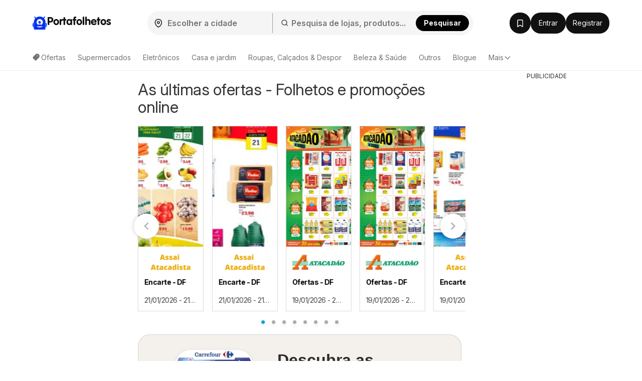

--- FILE ---
content_type: text/html; charset=UTF-8
request_url: https://www.portafolhetos.com.br/?utm_medium=redirect&utm_proto=http&utm_source=ofertolino.com.br
body_size: 45495
content:
<!DOCTYPE html><html lang="pt-BR"><head><meta charset="utf-8"><script>var _COOKIES = {};function loadCookies() {_COOKIES = {};const ca = document.cookie.split(';');for (var i = 0; i < ca.length; i++) {const cv = ca[i].split('=');if (cv.length > 1) {_COOKIES[cv[0].trim()] = cv[1].trim();}}}loadCookies();if ("marketing-cookies-allowed" in _COOKIES && _COOKIES["marketing-cookies-allowed"] == 0) {(adsbygoogle = window.adsbygoogle || []).requestNonPersonalizedAds = 1;}if ("performance-cookies-allowed" in _COOKIES && _COOKIES["performance-cookies-allowed"] == 0) {window['ga-disable-UA-24834420-28'] = true;}var submittedCatcher = false;window.dataLayer = window.dataLayer || [];dataLayer.push({'IP address': '18.217.93.58', page_group: 'site/index', user_logged: '0', user_id: '' });window.googletag = window.googletag || {cmd: [] };googletag.cmd.push(function() {googletag.pubads().setTargeting('pggrp', 'site/index');});</script><title>Últimos Folhetos &amp; Ofertas Online &gt;&gt; Portafolhetos.com.br</title><base href="/"><meta name="theme-color" content="#FFFFFF"><meta http-equiv="X-UA-Compatible" content="IE=edge"><meta http-equiv="x-dns-prefetch-control" content="on"><meta name="viewport" content="width=device-width, initial-scale=1.0, maximum-scale=5.0, minimum-scale=1.0"><meta name="google-site-verification" content="SMTjCjT9u5Y0vLjF1TPRRDeTdKHeE0NWBP8UYkCfNkE"><meta name="google-signin-scope" content="profile email"><meta name="google-signin-client_id" content="232037192141-v5krajnu1nojp9gm9huphr05vphho36k.apps.googleusercontent.com"><meta name="csrf-param" content="_csrf"><meta name="csrf-token" content="pOI8dKqY6z-30FzXjZJCXfVtM9wYWYVGiFk9BNw1ClXK0lAayNmkfpqRDIPOwHE3nwEEskof0nTkbW5DkAZ6Ig=="><meta name="robots" content="index, follow"><meta name="msvalidate.01" content="D2CF336ED1FB4D08BF7FAC6DD7BAC8E3"><meta name="description" content="As últimas promoções das suas lojas favoritas. ⚡ Portafolhetos traz ofertas do Extra, Carrefour, Supermercado Guanabara e muitas outras."><meta property="og:type" content="website"><meta property="og:locale" content="pt_BR"><meta property="og:site_name" content="Portafolhetos"><meta property="og:url" content="https://www.portafolhetos.com.br/"><meta property="og:title" content="Últimos Folhetos &amp; Ofertas Online &gt;&gt; Portafolhetos.com.br"><meta property="og:description" content="As últimas promoções das suas lojas favoritas. ⚡ Portafolhetos traz ofertas do Extra, Carrefour, Supermercado Guanabara e muitas outras."><meta property="og:image" content="https://www.portafolhetos.com.br/img/maskot/pwa/icon512_maskable.png"><link href="//na.leafletscdns.com" rel="dns-prefetch"><link href="//na.leafletscdns.com" rel="preconnect"><link href="//na.leafletscdns.com" rel="preconnect" crossorigin="anonymous"><link href="https://www.portafolhetos.com.br/" rel="canonical"><link type="image/x-icon" href="/favicon/favicon.ico" rel="icon"><link type="image/svg+xml" href="/favicon/favicon.svg" rel="icon"><link href="/img/maskot/pwa/icon180_maskable.png" rel="apple-touch-icon" sizes="180x180"><script src="/ads-static-js/?t=_1765201340" async></script><script src="/js/joined/necessary.min.js?t=e5acd49f84b2af7bcb614ac3ef495b36"></script><script src="https://na.leafletscdns.com/com.br/assets/3d573ccf/js/frontendLogger.js?chs=87f003bcfa7643bf4ef1fc8717157ec9"></script><script>var jsContentGenerator = jsContentGenerator || [];window.hyperAds = window.hyperAds || {cmd: []};hyperAds.cmd.push(function() {HyperAds.adsenseCustomChannelsMap = {"ts:cpc":"6120912258","ts:boost":"2132215997","ts:ot":"5255856487","ts:cpc:b":"3727321238","ts:cpc:g":"5040402901","ts:cpc:f":"2820609264","b:hr:0":"7600548254","b:hr:1":"3373566627","b:hr:2":"1593581090","b:hr:3":"1456381114","b:hr:4":"9045491865","b:hr:5":"8993520976","b:hr:6":"8530486549","b:hr:7":"7732410199","b:hr:8":"5204054436","b:hr:9":"7967417754","b:hr:10":"5054275962","b:hr:11":"6419328523","b:hr:12":"5106246857","b:hr:13":"8255154374","b:hr:14":"1621501257","b:hr:15":"9088927735","b:hr:16":"1115030952","b:hr:17":"8801949285","b:hr:18":"6462764396","b:hr:19":"1073237734","b:hr:20":"7447074390","b:hr:21":"7995337918","b:hr:22":"6682256247","b:hr:23":"6133992721","g:hr:0":"1226711599","g:hr:1":"9718014511","g:hr:2":"1839524494","g:hr:3":"2307896965","g:hr:4":"2052708106","g:hr:5":"9747403284","g:hr:6":"4315909369","g:hr:7":"8426544768","g:hr:8":"1741716918","g:hr:9":"5800381429","g:hr:10":"4487299751","g:hr:11":"9376664356","g:hr:12":"4274116149","g:hr:13":"4686648291","g:hr:14":"9334871131","g:hr:15":"5532826106","g:hr:16":"6750501017","g:hr:17":"4124337671","g:hr:18":"1498174338","g:hr:19":"6095894898","g:hr:20":"4782813224","g:hr:21":"6610900219","g:hr:22":"6558929329","g:hr:23":"5297818543","f:hr:0":"1925318545","f:hr:1":"5957489940","f:hr:2":"5742701674","f:hr:3":"4000817540","f:hr:4":"9705163266","f:hr:5":"5520114478","f:hr:6":"9061572531","f:hr:7":"9270274333","f:hr:8":"6979152912","f:hr:9":"1196343197","f:hr:10":"6986073530","f:hr:11":"5672991869","f:hr:12":"8870000840","f:hr:13":"9420665180","f:hr:14":"3039907905","f:hr:15":"8107583514","f:hr:16":"2702379440","f:hr:17":"2232440302","f:hr:18":"6147634587","f:hr:19":"4944016519","f:hr:20":"3139754917","f:hr:21":"7765620972","f:hr:22":"1726826233","f:hr:23":"3630934848","hr:0":"6565068729","hr:1":"2771860036","hr:2":"4251666507","hr:3":"2438121456","hr:4":"2780433044","hr:5":"9933468096","hr:6":"5181604791","hr:7":"3868523124","hr:8":"8929278116","hr:9":"5994223085","hr:10":"4990033108","hr:11":"3676951433","hr:12":"1050788096","hr:13":"8428814736","hr:14":"7083943473","hr:15":"7115733066","hr:16":"6147202101","hr:17":"4798461414","hr:18":"2397289668","hr:19":"8546134739","hr:20":"8771126324","hr:21":"2984916364","hr:22":"3521038768","hr:23":"7041481374","pggrp:brochure\/index":"3862883762","pggrp:partner-brochure\/brochure":"3862883762","pggrp:shop\/index":"9892636301","pggrp:shop\/with-city":"9892636301","pggrp:category\/index":"9849707618","pggrp:site\/index":"8536625947"}});window.brochureTemplateData = {"translate":{"brochure":{"show":"Exibir","showBrochure":"Mostrar folheto","showOffer":"Mostrar oferta","showPage":"Mostrar p\u00e1gina","toShop":"Para a loja","ribbonNew":"NOVO","remainingDays":"Dias restantes: {days}","price":"Pre\u00e7o no folheto"}},"additional":{"brochure":{"curlImage":"https:\/\/na.leafletscdns.com\/com.br\/img\/page-curl.png"}}};window.homepageAjaxRender = "index";document.addEventListener("DOMContentLoaded", function() {renderAjaxHomepageCarousel();});window.frontendLoggerUrl = '/ajax/frontend-logger';window.ab_test_js = window.ab_test_js || [];ab_test_js.push(() => {ab_test_js.set([], []);});window.googletag = window.googletag || {cmd: []};ab_test_js.push(() => {ab_test_js.onSet((v) => {googletag.cmd.push(() => {var abt = googletag.pubads().getTargeting('abt');abt.push(v.id+':'+v.version.id);googletag.pubads().setTargeting('abt', abt)})})});window.hyperAds = window.hyperAds || {};hyperAds.cmd = hyperAds.cmd || [];hyperAds.cmd.push(function() {HyperAds.customData.pggrp = 'site/index'});var env = "prod";var env = "prod";const deployVersion = "1769000961";var jsContentGenerator = jsContentGenerator || [];const preloader = "https://na.leafletscdns.com/com.br/img/preloader.gif";const tick = "https://na.leafletscdns.com/com.br/img/tick.svg";const noImgSrc = "https://na.leafletscdns.com/com.br/img/no-img.jpg";const logged = 0;const hasElevatedAccess = 0;const shop_id = null;const shop_name = null;const shop_background_color = null;const shop_category_id = null;const shop_category_name = null;const searchJsonUrl = "/site/ac-json/";const searchRouteUrl = "/site/ac-log/";const searchHomeUrl = "/";const loadMenuItemsUrl = "/api/get-menu-items/";const modalContactForm0 = "/ajax/modal-contact-form-0/";const modalContactForm1 = "/ajax/faq-contact-modal-form/";const registrationForm = "/ajax/registration/";const loginForm = "/ajax/login/";const singledayBanner = "/ajax/singleday-banner/";const getExternalScriptUrl = "/external-script/external-script/";const getPartnerBrochureByBranch = "/api/partner-brochure/";var getGeolocationJsonUrl = "/api/get-geolocation/";const animateCssLink = "https://na.leafletscdns.com/com.br/css/static/animate.css?t=3097023a34527db45ca82fbaacc793c8";const wrapperTxt = "Mais";var countryCode = "BR";const languageCode = "pt";var catcher_welcome_heading = "Bem vindo";var catcher_welcome_text = "Coloque sua senha:";var catcher_close_modal = "Fechar";var kimbinoBanner = false;var voucherPopUpModalLink = "/ajax/voucher-popup";var secretBrochureRedirectLink = "/redirecionar/folheto/";var registrationEnabled = "1";var webpEnable = "1";const subscribeShopsLink = "/ajax/subscribe-shops/";const topShopsLink = "/ajax/get-top-shops/";const regListSvg = "https://na.leafletscdns.com/com.br/img/obalka-LET.svg";const secretBrochureModalApi = "/_api/v1/leaflet/secret-brochure-modal/";var catcher_close_modal = "Fechar";var favourite_shops_text = "Lojas favoritas";var popular_products_text = "Produtos favoritos";var translatedUrlDetail = "detalhe";var bubText = "O folheto favorito de hoje";var bubTextOpen = "Abrir folheto";var shopExtendedVisualNew = "Folheto atual";var ua = navigator.userAgent.toLowerCase();var isAndroid = ua.indexOf("android") > -1;var cookie_bar_cookies = [ "performance-cookies-allowed", "marketing-cookies-allowed" ];var scriptResource = scriptResource || [];var styleResource = styleResource || [];var jsCode = jsCode || [];var bookmarksUrl = "/guardado/";var jsTranslateReg = {rec_social_btn : "Continuar", rec_social_h2 : "Parabéns, o registo foi concluído com sucesso.", rec_shop_h2 : "Inscreva-se para receber os folhetos das suas ojas favoritas e receba grandes ofertas diretamente por e-mail.", rec_shop_save_btn : "Guardar ligação", rec_shop_skip_btn : "Definir mais tarde", rec_email_h2 : "Mais um passo", rec_email_text : "Foi enviada para o seu e-mail uma confirmação de inscrição que permite ativar a sua conta.", };var jsTranslateText = {"subscribeWithoutRegistration":{"title_1":"Receba %SHOP% por e-mail","placeholder_email":"Seu e-mail","error_email":"Endereço de e-mail incorreto.","empty_email":"Digite o endereço de e-mail","standard_error_message":"Ocorreu um erro ao assinar. Tente mais tarde.","subscribe":"Subscrever","bot_human_control_failed":"Nepodarilo sa overiť, že nie ste robot.","disclaimer":"Ao inscrever-se, concorda com os <a href=\"https:\/\/d34seexzbffcio.cloudfront.net\/8526d90bf0a1e57f461809a5052de4236747204c661ad.pdf\" target=\"_blank\">termos de uso<\/a>, com o <a href=\"https:\/\/d34seexzbffcio.cloudfront.net\/a6071486026bb3da4186fdaffe7e13d468529e9ea4c08.pdf\" target=\"_blank\">tratamento dos dados pessoais<\/a> e com o recebimento de e-mails e notificações personalizadas."},"infinityLeaflet":{"title":"Consulte outro folheto","buttonApprove":"Consultar folheto","buttonDecline":"Cancelar"},"exitPage":{"title":"Exkluzívna ponuka","text":"Nezmeškaj špeciálnu ponuku dňa","button":"Objaviť ponuku"},"bonusPage":{"nextBonus":"Outro bônus","bonus":"Bónus","toBrochure":"Continuar para o folheto"},"scrollReader":{"next_leaflets_title":"Mais ofertas","next_leaflets_button":"Exibir"},"toaster":{"subscribe_added":"A loja foi adicionada com sucesso às Subscrevidas","subscribe_removed":"A subscrição da loja foi cancelada.","undo":"Terminar","save":"Guardar ligação","page_saved":"O folheto foi salvo.","page_removed":"O folheto foi removido.","page_already_saved":"O folheto já está na lista de favoritos.","saved":"Guardado","show":"Exibir"},"search":{"empty_results":"Não foi possível encontrar quaisquer resultados para este termo."}};var suggestedDomains = ["@gmail.com","@icloud.com","@outlook.com","@yahoo.com"];var brazeSettings = {"isEnabled":false,"endpoint":"sdk.fra-02.braze.eu","apiKey":"74da74af-c956-4e11-bfa6-abc40be5a472","externalId":""}; if ('SharedWorker' in window) {window.sharedWorkerPath = '/js/shared-worker' + (env === 'prod' ? '.min': '') + '.js?v=' + deployVersion;window.sharedWorker = new SharedWorker(window.sharedWorkerPath, { name: 'hyperia:let:shared-worker' });window.sharedWorker.port.start();} else {window.sharedWorker = null;}var beta_partner_force_prod_api =0;var esSearchJsonUrl = "/search/ajax/";var esSearchRedirectUrl = "/pesquisar/";const esSearchError = "Erro de pesquisa";const esSearching = "A pesquisar";const esSearchImg ='<?xml version="1.0" encoding="UTF-8" standalone="no"?><svg xmlns:svg="http://www.w3.org/2000/svg" xmlns="http://www.w3.org/2000/svg" xmlns:xlink="http://www.w3.org/1999/xlink" version="1.0" width="35px" height="35px" viewBox="0 0 128 128" xml:space="preserve" style="margin: 8px 20px;"><g><path d="M75.4 126.63a11.43 11.43 0 0 1-2.1-22.65 40.9 40.9 0 0 0 30.5-30.6 11.4 11.4 0 1 1 22.27 4.87h.02a63.77 63.77 0 0 1-47.8 48.05v-.02a11.38 11.38 0 0 1-2.93.37z" fill="#00A3D1" fill-opacity="1"/><animateTransform attributeName="transform" type="rotate" from="0 64 64" to="360 64 64" dur="1000ms" repeatCount="indefinite"></animateTransform></g></svg>';const esSearchImgDone = "https://na.leafletscdns.com/com.br/img/icons/taska.svg";const esSearchEnabled = true;const FB_APP_ID = "963640220483673";const FB_LANG = "pt_BR";const signupUrl = "/registration/";const GTM_ID = "GTM-MH37JX9F";var IS_GUEST = true;var PROCESS_CATCHER_A_TAG_EVENT = true;var let_country = "br";var capital_city = "Brasília";var capital_coords = {"lat":-15.77972,"lon":-47.92972};var haem = null;var urid = null;var branchesAreActive = 1;var taUrl = "https://tracker.prod.ams3.k8s.hyperia.sk/api/v1";</script><meta name="verification" content="1b5b96c9c7066116c56cf029949123d2" /><meta name="fo-verify" content="14833736-ebae-4dc6-97c6-a1d0d9cc3018"><meta name='profitshareid' content='9a3fe7ce22881203881ca10c57b5a907' /><link rel="manifest" href="/manifest.json"> <link rel="preconnect" href="https://fonts.googleapis.com"><link rel="preconnect" href="https://fonts.gstatic.com" crossorigin><link rel="preload" as="font" type="font/woff2" href="/fonts/brand/eff2406427522388f49a0c90b25ccf0a.woff2" crossorigin><link rel="preload" as="font" type="font/woff" href="/fonts/brand/eff2406427522388f49a0c90b25ccf0a.woff" crossorigin><link rel="preload" as="style" href="https://fonts.googleapis.com/css2?family=Inter:ital,opsz,wght@0,14..32,100..900;1,14..32,100..900&display=swap"><link rel="stylesheet" onload="this.media='all'" href="https://fonts.googleapis.com/css2?family=Inter:ital,opsz,wght@0,14..32,100..900;1,14..32,100..900&display=swap"><noscript><link rel="stylesheet" href="https://fonts.googleapis.com/css2?family=Inter:ital,opsz,wght@0,14..32,100..900;1,14..32,100..900&display=swap"></noscript><link rel="stylesheet" href="https://cdnjs.cloudflare.com/ajax/libs/izitoast/1.4.0/css/iziToast.min.css"><script src="https://cdnjs.cloudflare.com/ajax/libs/izitoast/1.4.0/js/iziToast.min.js" defer></script><style>.lang-pt.letaky-grid .grid-item.grid-item-old .img-container:after {background: url(../img/neaktual-pt.png) top left no-repeat;}@font-face{font-family: "CheGuevara Barry";src: url("/fonts/brand/eff2406427522388f49a0c90b25ccf0a.eot");src: url("/fonts/brand/eff2406427522388f49a0c90b25ccf0a.eot?#iefix")format("embedded-opentype"), url("/fonts/brand/eff2406427522388f49a0c90b25ccf0a.woff")format("woff"), url("/fonts/brand/eff2406427522388f49a0c90b25ccf0a.woff2")format("woff2"), url("/fonts/brand/eff2406427522388f49a0c90b25ccf0a.ttf")format("truetype"), url("/fonts/brand/eff2406427522388f49a0c90b25ccf0a.svg#CheGuevara Barry")format("svg");font-weight:normal;font-style:normal;font-display:swap;}/* fontello */ @font-face {font-family: 'fontello';font-display: fallback;src: url('/fonts/fontello/font/fontello.eot?74078554');src: url('/fonts/fontello/font/fontello.eot?74078554#iefix') format('embedded-opentype'), url('/fonts/fontello/font/fontello.woff2?74855797') format('woff2'), url('/fonts/fontello/font/fontello.woff?74078554') format('woff'), url('/fonts/fontello/font/fontello.ttf?74078554') format('truetype'), url('/fonts/fontello/font/fontello.svg?74078554#fontello') format('svg');font-weight: normal;font-style: normal;}</style><style>﻿.row{margin-right:-15px;margin-left:-15px}.row:before,.row:after{display:table;content:" "}.row:after{clear:both}.col-sm-2,.col-md-2,.col-xs-3,.col-sm-3,.col-md-3,.col-lg-3,.col-sm-4,.col-md-4,.col-lg-4,.col-sm-5,.col-md-5,.col-lg-5,.col-xs-6,.col-sm-6,.col-md-6,.col-lg-6,.col-sm-7,.col-md-7,.col-sm-8,.col-md-8,.col-lg-8,.col-xs-9,.col-md-9,.col-lg-9,.col-sm-10,.col-xs-12,.col-sm-12,.col-md-12,.col-lg-12{position:relative;min-height:1px;padding-right:15px;padding-left:15px}.col-xs-3,.col-xs-6,.col-xs-9,.col-xs-12{float:left}.col-xs-12{width:100%}.col-xs-9{width:75%}.col-xs-6{width:50%}.col-xs-3{width:25%}@media all and (min-width: 768px){.col-sm-2,.col-sm-3,.col-sm-4,.col-sm-5,.col-sm-6,.col-sm-7,.col-sm-8,.col-sm-10,.col-sm-12{float:left}.col-sm-12{width:100%}.col-sm-10{width:83.33333333%}.col-sm-8{width:66.66666667%}.col-sm-7{width:58.33333333%}.col-sm-6{width:50%}.col-sm-5{width:41.66666667%}.col-sm-4{width:33.33333333%}.col-sm-3{width:25%}.col-sm-2{width:16.66666667%}.col-sm-offset-4{margin-left:33.33333333%}.col-sm-offset-2{margin-left:16.66666667%}}@media all and (min-width: 1025px){.col-md-2,.col-md-3,.col-md-4,.col-md-5,.col-md-6,.col-md-7,.col-md-8,.col-md-9,.col-md-12{float:left}.col-md-12{width:100%}.col-md-9{width:75%}.col-md-8{width:66.66666667%}.col-md-7{width:58.33333333%}.col-md-6{width:50%}.col-md-5{width:41.66666667%}.col-md-4{width:33.33333333%}.col-md-3{width:25%}.col-md-2{width:16.66666667%}.col-md-offset-3{margin-left:25%}.col-md-offset-2{margin-left:16.66666667%}}@media all and (min-width: 1200px){.col-lg-3,.col-lg-4,.col-lg-5,.col-lg-6,.col-lg-8,.col-lg-9,.col-lg-12{float:left}.col-lg-12{width:100%}.col-lg-9{width:75%}.col-lg-8{width:66.66666667%}.col-lg-6{width:50%}.col-lg-5{width:41.66666667%}.col-lg-4{width:33.33333333%}.col-lg-3{width:25%}}.col-xl-2,.col-xl-3,.col-xl-4,.col-xl-6,.col-xl-8,.col-xl-9,.col-xl-10,.col-xl-12{position:relative;min-height:1px;padding-left:15px;padding-right:15px}@media all and (min-width: 1510px){.col-xl-2,.col-xl-3,.col-xl-4,.col-xl-6,.col-xl-8,.col-xl-9,.col-xl-10,.col-xl-12{float:left}}@media(min-width: 1510px){.col-xl-12{width:100%}.col-xl-10{width:83.33333333%}.col-xl-9{width:75%}.col-xl-8{width:66.66666667%}.col-xl-6{width:50%}.col-xl-4{width:33.33333333%}.col-xl-3{width:25%}.col-xl-2{width:16.66666667%}.col-xl-offset-3{margin-left:25%}}@media all and (min-width: 768px){.navbar-collapse.collapse{display:none !important;overflow:visible !important}.navbar-collapse.in{overflow-y:auto;display:block !important}.navbar-header{float:none}}@media all and (min-width: 1025px){.navbar-collapse.collapse{display:block !important;height:auto !important;padding-bottom:0;overflow:visible !important}.navbar-collapse{width:auto;border-top:0;-webkit-box-shadow:none;box-shadow:none}.navbar-header{float:left}}.subheader{height:56px;display:flex;align-items:center;justify-content:space-between;user-select:none}.subheader>.container{display:flex;padding:0 !important}@media all and (max-width: 1024px){.subheader>.container{padding:0 16px !important}}.subheader>.container .arrow-back{display:inline-flex;justify-content:center;align-items:center;padding:8px;flex-shrink:0}.subheader>.container .arrow-back img{transform:rotate(90deg)}.subheader>.container .current-section{display:flex;align-items:center;flex:1;gap:8px;flex:1 1 auto;min-width:0;overflow:hidden}.subheader>.container .current-section .frame{display:inline-flex;justify-content:center;align-items:center;position:relative;width:32px;height:32px;border-radius:8px;border:.5px solid rgba(0,0,0,.15)}.subheader>.container .current-section .frame img{height:33.3333333333%}.subheader>.container .current-section span{display:inline-block;padding-right:8px;color:#2c2c2c;font-size:14px;font-weight:700;line-height:20px;overflow:hidden;text-overflow:ellipsis;display:-webkit-box;-webkit-line-clamp:1;-webkit-box-orient:vertical}.subheader>.container .btn{display:flex;align-items:center;justify-content:center;flex-shrink:0}html{font-family:sans-serif;-ms-text-size-adjust:100%;-webkit-text-size-adjust:100%;-webkit-font-smoothing:antialiased;-moz-osx-font-smoothing:grayscale;text-rendering:optimizeLegibility}body{margin:0;font-family:"Inter",-apple-system,BlinkMacSystemFont,Segoe UI,Roboto,Helvetica Neue,Arial,Noto Sans,Liberation Sans,sans-serif,Apple Color Emoji,Segoe UI Emoji,Segoe UI Symbol,Noto Color Emoji;background:#fff;color:#333;padding-right:0px !important;font-size:14px;line-height:1.42857143;letter-spacing:-0.05cap}@supports(-webkit-overflow-scrolling: touch){body{padding:0px !important}}*{-webkit-box-sizing:border-box;-moz-box-sizing:border-box;box-sizing:border-box}article,aside,details,figcaption,figure,footer,header,hgroup,main,menu,nav,section,summary{display:block}audio,canvas,progress,video{display:inline-block;vertical-align:baseline}audio:not([controls]){display:none;height:0}[hidden],template{display:none}a{background-color:rgba(0,0,0,0)}a:active,a:hover{outline:0}b,strong{font-weight:bold}h1{font-size:2em;margin:.67em 0}small{font-size:80%}img{border:0}svg:not(:root){overflow:hidden}hr{box-sizing:content-box;height:0}button,input,optgroup,select,textarea{color:inherit;font:inherit;margin:0}button{overflow:visible}button,select{text-transform:none}button,html input[type=button],input[type=reset],input[type=submit]{-webkit-appearance:button;cursor:pointer}button[disabled],html input[disabled]{cursor:default}button::-moz-focus-inner,input::-moz-focus-inner{border:0;padding:0}input{line-height:normal}input[type=checkbox],input[type=radio]{box-sizing:border-box;padding:0}input[type=number]::-webkit-inner-spin-button,input[type=number]::-webkit-outer-spin-button{height:auto}input[type=search]{-webkit-appearance:textfield;box-sizing:content-box}input[type=search]::-webkit-search-cancel-button,input[type=search]::-webkit-search-decoration{-webkit-appearance:none}fieldset{border:1px solid silver;margin:0 2px;padding:.35em .625em .75em}legend{border:0;padding:0}textarea{overflow:auto}table{border-collapse:collapse;border-spacing:0}td,th{padding:0}.img-container img{max-width:100%;vertical-align:middle}.wow{visibility:hidden}.mt0{margin-top:0px}.mt5{margin-top:5px}.mt10{margin-top:10px}.mt15{margin-top:15px}.mt20{margin-top:20px}.mt25{margin-top:25px}.mt30{margin-top:30px}.mt40{margin-top:40px}.mb0{margin-bottom:0px}.mb5{margin-bottom:5px}.mb10{margin-bottom:10px}.mb15{margin-bottom:15px}.mb20{margin-bottom:20px}.mb25{margin-bottom:25px}.mb30{margin-bottom:30px}.mb40{margin-bottom:40px}.pt0{padding-top:0px}.pt5{padding-top:5px}.pt10{padding-top:10px}.pt15{padding-top:15px}.pt20{padding-top:20px}.pt25{padding-top:25px}.pt30{padding-top:30px}.pt40{padding-top:40px}.pb0{padding-bottom:0px}.pb5{padding-bottom:5px}.pb10{padding-bottom:10px}.pb15{padding-bottom:15px}.pb20{padding-bottom:20px}.pb25{padding-bottom:25px}.pb30{padding-bottom:30px}.pb40{padding-bottom:40px}.nomargin{margin:0 !important}.nopadding{padding:0 !important}.border-top-light{border-top:1px solid hsla(0,0%,100%,.15)}.border-top-dark{border-top:1px solid rgba(0,0,0,.12)}.border-bottom-light{border-bottom:1px solid hsla(0,0%,100%,.15)}.border-bottom-dark{border-bottom:1px solid rgba(0,0,0,.12)}.hide,.hidden{display:none !important}.show{display:block !important}.affix{position:fixed}.pull-right{float:right !important}.pull-left{float:left !important}.visible-xxs-phone,.visible-xxs-inlineblock{display:none}.text-left{text-align:left}.text-right{text-align:right}.text-center{text-align:center}.text-muted{color:hsl(0,0%,58.3333333333%)}.text-primary{color:#00a3d1}.text-success{color:hsl(120,48.031496063%,45.1960784314%)}.text-warning{color:orange}.text-grey{color:#aaa}.text-danger{color:#d80000}.bg-primary{background-color:#00a3d1}.bg-success{background-color:#43bd43}.bg-warning{background-color:#ff5c2e}.bg-light{background-color:#edfbff}.v-centering{display:table;width:100%;height:100%;table-layout:fixed}.v-centering .t-cell{display:table-cell;vertical-align:middle}.visible-phone{display:none !important}@media all and (max-width: 479px){.visible-phone{display:block !important}.hidden-phone{display:none !important}}@media all and (max-width: 350px){.hidden-xxs-phone{display:none !important}.visible-xxs-phone{display:block !important}.visible-xxs-inlineblock{display:inline-block !important}}.visible-xs,.visible-xs-block,.visible-xs-inline-block,.visible-sm,.visible-sm-block,.visible-sm-inline-block,.visible-md,.visible-md-block,.visible-md-inline-block,.visible-lg,.visible-lg-block,.visible-lg-inline-block{display:none !important}@media all and (max-width: 767px){.visible-xs{display:block !important}}@media all and (max-width: 767px){.visible-xs-block{display:block !important}}@media all and (max-width: 767px){.visible-xs-inline-block{display:inline-block !important}}@media all and (max-width: 1024px){.visible-sm{display:block !important}}@media all and (max-width: 1024px){.visible-sm-block{display:block !important}}@media all and (max-width: 1024px){.visible-sm-inline-block{display:inline-block !important}}@media all and (min-width: 1025px){.visible-md{display:block !important}}@media all and (min-width: 1025px){.visible-md-block{display:block !important}}@media all and (min-width: 1025px){.visible-md-inline-block{display:inline-block !important}}@media all and (min-width: 1200px){.visible-lg{display:block !important}}@media all and (min-width: 1200px){.visible-lg-block{display:block !important}}@media all and (min-width: 1200px){.visible-lg-inline-block{display:inline-block !important}}@media all and (max-width: 767px){.hidden-xs{display:none !important}}@media all and (max-width: 1024px){.hidden-sm{display:none !important}}@media all and (min-width: 1025px){.hidden-md{display:none !important}}@media all and (min-width: 1200px){.hidden-lg{display:none !important}}@media all and (max-width: 767px){.text-center-sm{text-align:center}}@media all and (max-width: 1024px){.text-center-md{text-align:center}}@media all and (min-width: 1200px){.hidden-xl{display:block !important}.hidden-lg{display:none !important}}@media all and (min-width: 1510px){.hidden-lg{display:block !important}.hidden-md.hidden-lg{display:block}.hidden-xl{display:none !important}}.clearfix:before,.clearfix:after{display:table;content:" "}.clearfix:after{clear:both}.fade{opacity:0;-webkit-transition:opacity 0.15s linear;-ms-transition:opacity 0.15s linear;-moz-transition:opacity 0.15s linear;-o-transition:opacity 0.15s linear;transition:opacity 0.15s linear}.fade.in{opacity:1}.collapse{display:none}.collapse.in{display:block}tr.collapse.in{display:table-row}tbody.collapse.in{display:table-row-group}.collapsing{position:relative;height:0;overflow:hidden;transition:height .35s ease,visibility .35s ease;-webkit-transition:height .35s ease,visibility .35s ease;-moz-transition:height .35s ease,visibility .35s ease}.fs-16{font-size:16px}html{scroll-behavior:smooth}html body{min-height:100vh;display:flex;flex-flow:column}.btn,.lead,.title,h1,h2,h3,h4,.quasi-h1,.quasi-h2{font-family:"Inter"}h1,h2,.quasi-h1,.quasi-h2{letter-spacing:-0.5px}h1,h2,h3,h4,h5,h6,.quasi-h1,.quasi-h2{line-height:1.1;color:inherit}h1,h2,h3,.quasi-h1,.quasi-h2{margin-top:20px;margin-bottom:10px;font-weight:normal}h1,.quasi-h1{font-size:32px;margin-bottom:20px}h2,.quasi-h2{font-size:26px;margin-bottom:20px}h3,.quasi-h3{font-size:20px;margin-bottom:16px}@media all and (max-width: 479px){h3,.quasi-h3{font-size:20px;margin-bottom:14px}}h4{font-size:18px;margin-bottom:10px;margin-top:10px}p{margin:0 0 10px}footer{margin-top:auto}footer .slogan{font-size:12px}@media all and (max-width: 768px){footer .project-logo{justify-content:center}}.lead{font-weight:300;line-height:1.4;font-size:18px;margin-bottom:20px}@media all and (max-width: 479px){.lead{font-size:16px}}a{text-decoration:none;color:#2c2c2c;-webkit-transition:0.2s all;-ms-transition:0.2s all;-moz-transition:0.2s all;-o-transition:0.2s all;transition:0.2s all}a:hover{text-decoration:underline;color:rgb(18.5,18.5,18.5)}a.disabled{color:#ddd}ul,ol{margin-top:0;margin-bottom:10px}ul ul,ul ol,ol ul,ol ol{margin-bottom:0}ul.list-unstyled,ol.list-unstyled{padding-left:0;list-style:none}ul.list-inline,ol.list-inline{padding-left:0;list-style:none;margin-left:-5px}ul.list-inline>li,ol.list-inline>li{display:inline-block;padding-right:5px;padding-left:5px}ul.list-default{margin-bottom:0}ul.list-default li{margin-bottom:4px;padding-left:15px}ul.list-default li a{color:#333}ul.list-default li a:hover{color:#2b8ab0}ul.list-default li a:before{font-family:fontello;content:"";margin-left:-15px;float:left}hr{margin-top:20px;margin-bottom:20px;border:0;border-top:1px solid #eee}.the-page{position:relative}.the-page.breadcrumbs-padding{padding-top:32px}main{margin:0;width:100%;overflow:hidden}main.no-breadcrumbs{padding-top:25px}main.no-breadcrumbs h1{margin-top:0}.container{margin-right:auto;margin-left:auto;padding-left:15px;padding-right:15px}@media(min-width: 767px){.container{width:auto}}@media all and (min-width: 1025px){.container{width:820px;position:relative;right:90px}.the-page{min-height:700px}footer .container,.header-wrapper .container,.nav-wrapper .container,.anchor-ads .container{right:0px;width:970px;padding:0}}@media all and (min-width: 1200px){.container{position:relative;right:155px;width:900px}footer .container,.header-wrapper .container,.nav-wrapper .container,.anchor-ads .container{right:0px;width:1150px;padding:0}}@media all and (min-width: 1510px){.container{position:relative;right:160px;width:1200px}footer .container,.header-wrapper .container,.nav-wrapper .container,.anchor-ads .container{right:0px;width:1460px;padding:0}}@media all and (min-width: 1025px){.content-wrapper,.col-lg-9.content-wrapper{float:right}}@media all and (min-width: 1025px){.content-wrapper-left,.col-xl-9.content-wrapper-left{float:right}}@media all and (min-width: 1510px){.content-wrapper-left,.col-xl-9.content-wrapper-left{float:right}}section{padding-bottom:30px}section p{margin-bottom:26px;line-height:1.7}section h3,section .quasi-h3{margin-bottom:20px}section h2,section .quasi-h2{margin-bottom:26px}section.shop-description{padding-top:30px}section.shop-description .nav-tabs{margin-bottom:20px}#sidebar{padding-bottom:30px}#sidebar h3{font-size:20px;margin-top:0;margin-bottom:0px;font-weight:normal}#sidebar>.box{border-top:3px solid #14b5e3}#sidebar>.item{margin-bottom:16px}#sidebar .email-signup form{text-align:center}#sidebar .email-signup label{font-size:13px}#sidebar .email-signup p.title{font-size:16px;line-height:1.4;padding-bottom:70px;margin-bottom:15px;min-height:55px;background:url(../img/maskot/maskot-main-happy-xs-subscribe.png) center bottom no-repeat}#sidebar .email-signup.xmas-email-signup p.title{background:url(../img/maskot/maskot-main-happy-xs-subscribe-xmas.png) left center no-repeat}#sidebar .email-signup button{min-width:100%;margin-left:auto;margin-right:auto}#sidebar .email-signup .form-group{margin-bottom:8px}#sidebar .email-signup .form-control{border-radius:20px}@media all and (max-width: 1024px){#sidebar .email-signup{margin-left:auto;margin-right:auto}}#sidebar .lang-ru .email-signup p.title{background:url(../img/maskot/maskot-main-happy-xs-subscribe-ru.png) center bottom no-repeat}#sidebar .shop-signup a.btn{display:block;white-space:normal}#sidebar .shop-signup a.btn i{margin-right:9px}#sidebar .js_subscribe-email-flash-side .alert-danger{overflow-wrap:break-word}.sidebar-wrapper.sidebar-wrapper-narrow{display:block}.box{border:1px solid #d9d9d9;background:#fff;padding:16px;margin-bottom:16px}.box .inner{text-align:center;padding:8px 0}.box .inner h3{margin-top:0}.box.blue{border:1px solid #00a3d1}.box.box-blank{padding:0;border:none;background:0 0;box-shadow:none}.box.box-lightblue{background-color:#edfbff}.box.box-lightred{background-color:#fffbed}.box.box-border-primary{border-top:3px solid #00a3d1}.box.box-border-success{border-top:3px solid #43bd43}.box.box-border-warning{border-top:3px solid #ff5c2e}.box.shop-affil-bg{position:relative;overflow:hidden}.box.shop-affil-bg img.maskot-right{position:absolute;right:-30px;top:-15px}@media all and (max-width: 767px){.box.shop-affil-bg img.maskot-right{max-width:115px;top:4px;right:-20px}}@media all and (max-width: 479px){.box.shop-affil-bg .inner{text-align:left}.box.shop-affil-bg .inner h3{font-size:18px}}.box.bordered{border:1px solid #ccc;box-shadow:0 0 15px #bbb}a.box{display:block}.row>.box{margin-left:8px;margin-right:9px}.page-poster{padding-bottom:0px;border-bottom:none;margin-bottom:20px}.page-poster h1,.page-poster h2,.page-poster .quasi-h1,.page-poster .quasi-h2{font-size:24px;line-height:32px;font-weight:700;margin-bottom:14px;margin-top:0;font-weight:normal}@media all and (max-width: 767px){.page-poster h1,.page-poster h2,.page-poster .quasi-h1,.page-poster .quasi-h2{font-size:24px}}.page-poster p.lead{font-size:18px}@media all and (max-width: 479px){.page-poster p.lead{font-size:16px}}.page-poster .page-header{margin-top:10px;border:none;padding-bottom:0;margin-bottom:16px}.page-poster .page-header p.subtitle{margin-top:-10px;color:hsl(0,0%,30%)}@media all and (max-width: 479px){.page-poster .page-header{padding-top:0px;margin-top:0}.page-poster .page-header h1,.page-poster .page-header h2,.page-poster .page-header .quasi-h1,.page-poster .page-header .quasi-h2{font-size:26px}}.page-poster.offers-poster{display:flex;align-items:center;gap:8px;margin-bottom:24px}.page-poster.offers-poster picture,.page-poster.offers-poster img{height:48px}.page-poster.offers-poster h1{font-weight:600;margin-bottom:0;text-overflow:ellipsis;white-space:nowrap;overflow:hidden;font-size:36px;line-height:44px;color:#2c2c2c}@media all and (max-width: 768px){.page-poster.offers-poster h1{font-size:28px;line-height:32px}}svg.icon{width:16px;height:16px;fill:rgba(0,0,0,0);stroke:rgba(0,0,0,0)}.intersect-lazy-load{min-height:300px}[class*=grid] picture.ll,.fav-items picture{position:relative;display:block}[class*=grid] picture.ll::before,.fav-items picture::before{content:"";position:absolute;top:0;left:0;width:100%;min-height:50px;z-index:20;opacity:1;background:#e2e2e2;-webkit-transition:0.4s all;-ms-transition:0.4s all;-moz-transition:0.4s all;-o-transition:0.4s all;transition:0.4s all}[class*=grid] picture.ll.loaded,[class*=grid] picture.ll.error,.fav-items picture.loaded,.fav-items picture.error{background:#fff}[class*=grid] picture.ll.loaded::before,[class*=grid] picture.ll.error::before,.fav-items picture.loaded::before,.fav-items picture.error::before{opacity:0}.hp-carousel.skeleton-loader:empty{margin:auto;width:100%;min-height:417px;background-image:linear-gradient(100deg, rgba(255, 255, 255, 0), rgba(255, 255, 255, 0.5) 50%, rgba(255, 255, 255, 0) 80%),linear-gradient(#eee 380px, transparent 0),linear-gradient(#eee 380px, transparent 0),linear-gradient(#eee 380px, transparent 0),linear-gradient(#eee 380px, transparent 0);background-repeat:repeat-y;background-size:50px 200px,230px 400px,230px 400px,230px 400px,230px 400px;background-position:0 0,0px 0,245px 0,490px 0px,735px 0px}.fav-znacky-grid .skeleton-loader:empty{margin:auto;width:100%}@media all and (max-width: 454px){.fav-znacky-grid .skeleton-loader:empty.shop-tiles-count-1{min-height:116px}.fav-znacky-grid .skeleton-loader:empty.shop-tiles-count-2{min-height:116px}.fav-znacky-grid .skeleton-loader:empty.shop-tiles-count-3{min-height:232px}.fav-znacky-grid .skeleton-loader:empty.shop-tiles-count-4{min-height:232px}.fav-znacky-grid .skeleton-loader:empty.shop-tiles-count-5{min-height:348px}.fav-znacky-grid .skeleton-loader:empty.shop-tiles-count-6{min-height:348px}.fav-znacky-grid .skeleton-loader:empty.shop-tiles-count-7{min-height:464px}.fav-znacky-grid .skeleton-loader:empty.shop-tiles-count-8{min-height:464px}.fav-znacky-grid .skeleton-loader:empty.shop-tiles-count-9{min-height:580px}.fav-znacky-grid .skeleton-loader:empty.shop-tiles-count-10{min-height:580px}.fav-znacky-grid .skeleton-loader:empty.shop-tiles-count-11{min-height:696px}.fav-znacky-grid .skeleton-loader:empty.shop-tiles-count-12{min-height:696px}}@media all and (min-width: 455px)and (max-width: 599px){.fav-znacky-grid .skeleton-loader:empty.shop-tiles-count-1{min-height:116px}.fav-znacky-grid .skeleton-loader:empty.shop-tiles-count-2{min-height:116px}.fav-znacky-grid .skeleton-loader:empty.shop-tiles-count-3{min-height:116px}.fav-znacky-grid .skeleton-loader:empty.shop-tiles-count-4{min-height:232px}.fav-znacky-grid .skeleton-loader:empty.shop-tiles-count-5{min-height:232px}.fav-znacky-grid .skeleton-loader:empty.shop-tiles-count-6{min-height:232px}.fav-znacky-grid .skeleton-loader:empty.shop-tiles-count-7{min-height:348px}.fav-znacky-grid .skeleton-loader:empty.shop-tiles-count-8{min-height:348px}.fav-znacky-grid .skeleton-loader:empty.shop-tiles-count-9{min-height:348px}.fav-znacky-grid .skeleton-loader:empty.shop-tiles-count-10{min-height:464px}.fav-znacky-grid .skeleton-loader:empty.shop-tiles-count-11{min-height:464px}.fav-znacky-grid .skeleton-loader:empty.shop-tiles-count-12{min-height:464px}}@media all and (min-width: 600px)and (max-width: 890px),all and (min-width: 1024px)and (max-width: 1510px){.fav-znacky-grid .skeleton-loader:empty.shop-tiles-count-1{min-height:116px}.fav-znacky-grid .skeleton-loader:empty.shop-tiles-count-2{min-height:116px}.fav-znacky-grid .skeleton-loader:empty.shop-tiles-count-3{min-height:116px}.fav-znacky-grid .skeleton-loader:empty.shop-tiles-count-4{min-height:116px}.fav-znacky-grid .skeleton-loader:empty.shop-tiles-count-5{min-height:232px}.fav-znacky-grid .skeleton-loader:empty.shop-tiles-count-6{min-height:232px}.fav-znacky-grid .skeleton-loader:empty.shop-tiles-count-7{min-height:232px}.fav-znacky-grid .skeleton-loader:empty.shop-tiles-count-8{min-height:232px}.fav-znacky-grid .skeleton-loader:empty.shop-tiles-count-9{min-height:348px}.fav-znacky-grid .skeleton-loader:empty.shop-tiles-count-10{min-height:348px}.fav-znacky-grid .skeleton-loader:empty.shop-tiles-count-11{min-height:348px}.fav-znacky-grid .skeleton-loader:empty.shop-tiles-count-12{min-height:348px}}@media all and (min-width: 891px)and (max-width: 1023px),all and (min-width: 1511px){.fav-znacky-grid .skeleton-loader:empty.shop-tiles-count-1{min-height:116px}.fav-znacky-grid .skeleton-loader:empty.shop-tiles-count-2{min-height:116px}.fav-znacky-grid .skeleton-loader:empty.shop-tiles-count-3{min-height:116px}.fav-znacky-grid .skeleton-loader:empty.shop-tiles-count-4{min-height:116px}.fav-znacky-grid .skeleton-loader:empty.shop-tiles-count-5{min-height:116px}.fav-znacky-grid .skeleton-loader:empty.shop-tiles-count-6{min-height:116px}.fav-znacky-grid .skeleton-loader:empty.shop-tiles-count-7{min-height:232px}.fav-znacky-grid .skeleton-loader:empty.shop-tiles-count-8{min-height:232px}.fav-znacky-grid .skeleton-loader:empty.shop-tiles-count-9{min-height:232px}.fav-znacky-grid .skeleton-loader:empty.shop-tiles-count-10{min-height:232px}.fav-znacky-grid .skeleton-loader:empty.shop-tiles-count-11{min-height:232px}.fav-znacky-grid .skeleton-loader:empty.shop-tiles-count-12{min-height:232px}}.fav-znacky-grid .skeleton-loader:empty{background-image:linear-gradient(100deg, rgba(255, 255, 255, 0), rgba(255, 255, 255, 0.5) 50%, rgba(255, 255, 255, 0) 80%),linear-gradient(#eee 110px, transparent 0),linear-gradient(#eee 110px, transparent 0),linear-gradient(#eee 110px, transparent 0),linear-gradient(#eee 110px, transparent 0),linear-gradient(#eee 110px, transparent 0),linear-gradient(#eee 110px, transparent 0);background-repeat:repeat-y;background-size:50px 200px,150px 120px,150px 120px,150px 120px,150px 120px,150px 120px,150px 120px;background-position:0 0,0px 0,160px 0px,320px 0px,480px 0px,640px 0px,800px 0px}.project-logo{display:flex;align-items:center;user-select:none}.project-logo .title{font-family:CheGuevara Barry;text-decoration:none;line-height:1;align-self:end}*:hover>.project-logo{text-decoration:none}header{background-color:#fff;height:auto}.contained header{position:relative;margin-left:auto;margin-right:auto;right:0}.contained header .header-wrapper{padding-left:15px;padding-right:15px}@media all and (max-width: 1024px){.contained header .header-wrapper{padding-left:0;padding-right:0}}.contained header .nav-wrapper{border-left:1px solid #ddd;border-right:1px solid #ddd}.contained header .nav-wrapper .navbar-collapse{padding-right:0;padding-left:10px}@media all and (max-width: 1024px){.contained header .nav-wrapper .navbar-collapse{padding-left:0}}@media all and (max-width: 767px){.contained header .nav-wrapper{padding-left:15px;padding-right:15px}}.contained header .container{width:100%;padding-left:20px;padding-right:20px}@media all and (min-width: 1025px){.contained header{width:970px}}@media all and (min-width: 1200px){.contained header{width:1180px}}@media all and (min-width: 1510px){.contained header{width:1490px}}.header-wrapper{padding:21.5px 0;position:relative}.header-wrapper .container-flex{display:flex;text-align:center;width:100%;margin-right:auto;margin-left:auto;padding-left:15px;padding-right:15px}@media all and (min-width: 1025px){.header-wrapper .container-flex{width:970px;padding:0}}@media all and (min-width: 1200px){.header-wrapper .container-flex{width:1150px;padding:0}}@media all and (min-width: 1510px){.header-wrapper .container-flex{width:1460px;padding:0}}.header-wrapper.football-header{background:url(../img/football-header.png) bottom center no-repeat;background-size:contain;background-color:#33ab3d}.header-wrapper.easter-header{background:url(../img/easter-header.png) bottom center repeat-x}@media all and (max-width: 1024px){.header-wrapper{padding:5px 0}}.header-wrapper.xmas-header{background:url(../img/xmas-header.png) bottom left repeat-x}.header-wrapper.valentin-header{background:url(../img/valentin-header.png) bottom left repeat-x}.header-wrapper.blackfriday-header{background:url(../img/blackfriday-header2.png) bottom left repeat-x;position:relative}.header-wrapper.blackfriday-header .container-flex{position:relative;z-index:1}@media all and (min-width: 1200px){.header-wrapper.blackfriday-header:after{content:"";height:50px;width:100%;position:absolute;bottom:0;left:0;z-index:0;background:url(../img/blackfriday-darky.png) bottom center no-repeat}}.container-flex>.navbar-header{display:grid;grid-template-columns:1fr 1fr 1fr;grid-template-rows:auto auto;padding-bottom:5px;width:100%}@media all and (min-width: 768px){.container-flex>.navbar-header{margin-right:0;margin-left:0}}@media all and (min-width: 1024px){.container-flex>.navbar-header{grid-template-columns:auto auto auto;grid-template-rows:auto;align-items:center;gap:.25rem;padding-bottom:0}}.navbar-header a.navbar-btns{font-size:18px;width:34px;height:34px;line-height:34px;text-align:center;color:#fff;background:var(--head-darker);border-radius:50%;display:none}.navbar-header a.navbar-btns:hover{background:rgb(0,123.2248803828,158);background:rgba(0,0,0,.23)}@media all and (max-width: 1024px){.navbar-header a.navbar-btns{display:inline-block}}.brand{grid-column:1/2;grid-row:1/2;margin:8px 0;text-align:left;position:relative;align-self:center}.brand .logo:hover{text-decoration:none}.brand .logo.logo-white .logo-vector{fill:#fff}@media all and (min-width: 1024px){.brand{grid-column:unset;grid-row:unset}}.valentin-header .brand:before{content:"";display:block;width:46px;height:32px;margin-right:8px;margin-left:-18px;float:left;background:url(../img/valentin-logo-hearts.png) left center no-repeat}@media all and (max-width: 1024px){.valentin-header .brand:before{margin-left:0}}@media all and (max-width: 479px){.valentin-header .brand:before{width:36px;height:24px;background-size:cover;margin-left:-6px}}.hokej-header .brand:before{content:"";display:block;width:60px;height:33px;margin-right:0px;margin-left:-14px;float:left;background:url(../img/hokejka-pred-logo.png) left center no-repeat;background-size:contain}@media all and (max-width: 479px){.hokej-header .brand:before{width:45px;height:25px;margin-left:-10px;display:none}}.easter-header .brand:before{content:"";display:block;width:44px;height:30px;margin-right:0px;margin-left:-10px;float:left;background:url(../img/easter-logo-eggs.png) left center no-repeat}@media all and (max-width: 479px){.easter-header .brand:before{width:30px;height:20px;background-size:cover}}.football-header .brand:before{content:"";display:block;width:44px;height:30px;margin-right:0px;margin-left:-10px;float:left;background:url(../img/football-logo.png) left center no-repeat}@media all and (max-width: 479px){.football-header .brand:before{width:20px;height:23px;background:url(../img/football-logo-m.png) left center no-repeat;background-size:contain;margin-right:4px;margin-left:-10px}}.brand .slogan{display:inline-block;float:right;margin-bottom:0;margin-top:0;line-height:34px;margin-left:20px;padding-left:20px;border-left:1px solid rgba(0,0,0,.12);color:hsla(0,0%,100%,.75);font-size:20px}@media all and (max-width: 1024px){.brand .logo img{max-width:200px;margin-top:2px}}@media all and (max-width: 767px){.brand .slogan{display:none}}@media all and (min-width: 1025px){.brand .slogan{display:none}}@media all and (min-width: 1510px){.brand .slogan{font-size:20px;display:block}}@media all and (max-width: 479px){.brand .logo img{max-width:150px;margin-top:2px}}#user-navbar.navbar-collapse{padding:0;overflow:visible;box-shadow:none;width:100%}@media all and (min-width: 1025px){#user-navbar.navbar-collapse{width:unset}}.header-block-right{grid-column:1/4;grid-row:3/3;display:flex}@media all and (min-width: 1024px){.header-block-right{grid-column:unset;grid-row:unset;flex-direction:row;margin-left:auto}}.header-block-right .lang-switch{margin-left:15px;border-left:1px solid rgb(from var(--head-darker, #FFF) r g b/0.2);padding-left:15px;margin-bottom:0}@media all and (max-width: 1024px){.header-block-right .lang-switch{display:none}}@media all and (min-width: 1024px){.header-block-right .lang-switch{display:flex;align-items:center}}.header-block-right .lang-switch li a{display:block;padding:11px 2px;color:var(--head-darker, #FFF);opacity:.5;font-size:12px;filter:alpha(opacity=40)}.header-block-right .lang-switch li:hover a,.header-block-right .lang-switch li:focus a{opacity:.9;filter:alpha(opacity=90)}.header-block-right .lang-switch li.current a{opacity:.9;filter:alpha(opacity=90);font-weight:bold}.header-block-right .nav-bookmarks{position:relative;width:42px;height:42px}@media all and (max-width: 1024px){.header-block-right .nav-bookmarks{display:none !important}}.header-block-right .nav-bookmarks svg{flex-shrink:0}.header-block-right .nav-bookmarks:after{content:"";display:inline-block;background-color:red;width:8px;height:8px;border-radius:50%;position:absolute;right:5px;top:6px;opacity:0;transition:opacity .25s linear}.header-block-right .nav-bookmarks.has-entries:after{opacity:1}@media all and (max-width: 479px){.header-block-right .user-dropdowns .user-registration{padding-left:15px;padding-right:15px;display:inline}}.user-block.notifications-block{float:left;margin-right:10px;display:none}@media all and (min-width: 1025px){.user-block.notifications-block{display:block}}.user-block.notifications-block .dropdown-menu>.inner{padding:15px;min-width:180px}@media all and (min-width: 1025px){.user-block.notifications-block .dropdown-menu>.inner{min-width:270px}}.user-block .user-dropdowns{display:flex;flex-direction:row;flex-wrap:wrap;gap:8px;justify-content:flex-end}.user-block .user-dropdowns>a,.user-block .user-dropdowns>span{color:#fff;background-image:linear-gradient(to right, var(--head-darker), var(--head-darker));margin:0 8px;padding-top:9px;padding-bottom:9px;display:inline-block}.user-block .user-dropdowns>a:hover,.user-block .user-dropdowns>a:focus,.user-block .user-dropdowns>span:hover,.user-block .user-dropdowns>span:focus{text-decoration:underline}.user-block .user-dropdowns>a.btn,.user-block .user-dropdowns>span.btn{border:2px solid rgba(0,0,0,0);-webkit-transition:0.2s all;-ms-transition:0.2s all;-moz-transition:0.2s all;-o-transition:0.2s all;transition:0.2s all;border-radius:20px;margin:0}.user-block .user-dropdowns>a.btn:hover,.user-block .user-dropdowns>a.btn:focus,.user-block .user-dropdowns>span.btn:hover,.user-block .user-dropdowns>span.btn:focus{text-decoration:none;border-color:hsla(0,0%,100%,.75)}.user-block .user-dropdowns>a.btn.btn-active,.user-block .user-dropdowns>span.btn.btn-active{border-color:hsla(0,0%,100%,.75)}.user-block .user-dropdowns>a.btn.btn-active:hover,.user-block .user-dropdowns>a.btn.btn-active:focus,.user-block .user-dropdowns>span.btn.btn-active:hover,.user-block .user-dropdowns>span.btn.btn-active:focus{text-decoration:none}@media all and (max-width: 1024px){.user-block .user-dropdowns>a,.user-block .user-dropdowns>span{font-size:12px}}@media all and (max-width: 479px){.user-block .user-dropdowns>a,.user-block .user-dropdowns>span{margin:0;text-align:center}}.user-block .user-dropdowns .dropdown{display:inline-block}.user-block .user-dropdowns .dropdown>a,.user-block .user-dropdowns .dropdown>span{color:#fff;padding:9px 14px;border-radius:20px;display:inline-block;border:2px solid rgba(0,0,0,0);transition:transition,.2s all;margin:0}.user-block .user-dropdowns .dropdown>a:not(.btn-warning),.user-block .user-dropdowns .dropdown>span:not(.btn-warning){background-image:linear-gradient(to right, var(--head-darker), var(--head-darker))}.user-block .user-dropdowns .dropdown>a:hover,.user-block .user-dropdowns .dropdown>a:focus,.user-block .user-dropdowns .dropdown>span:hover,.user-block .user-dropdowns .dropdown>span:focus{text-decoration:none;border-color:hsla(0,0%,100%,.75)}.user-block .user-dropdowns .dropdown>a:hover:not(.btn-warning),.user-block .user-dropdowns .dropdown>a:focus:not(.btn-warning),.user-block .user-dropdowns .dropdown>span:hover:not(.btn-warning),.user-block .user-dropdowns .dropdown>span:focus:not(.btn-warning){background-image:linear-gradient(to right, var(--head-darker), var(--head-darker))}.user-block .user-dropdowns .dropdown>a i,.user-block .user-dropdowns .dropdown>span i{margin-right:4px;font-size:13px}.user-block .user-dropdowns .dropdown>a:before,.user-block .user-dropdowns .dropdown>span:before{position:absolute;top:-6px;right:10px;border-left:8px solid rgba(0,0,0,0);border-right:8px solid rgba(0,0,0,0);border-bottom:8px solid #fff}@media all and (max-width: 1024px){.user-block .user-dropdowns .dropdown>a,.user-block .user-dropdowns .dropdown>span{font-size:12px}}.user-block .user-dropdowns .dropdown>a{white-space:nowrap}.user-block .user-dropdowns .dropdown .dropdown-menu{margin-top:5px;left:auto;right:0;overflow:auto;max-height:400px}.user-block .user-dropdowns .dropdown .dropdown-menu>li+li a,.user-block .user-dropdowns .dropdown .dropdown-menu>li+li button{border-top:1px solid #ededed}.user-block .user-dropdowns .dropdown .dropdown-menu form{padding:20px;width:250px}.user-block .user-dropdowns .dropdown .dropdown-menu form .form-group{margin-bottom:8px}.user-block .user-dropdowns .dropdown .dropdown-menu form .btn{margin-bottom:10px;display:block;width:100%}.user-block .user-dropdowns .dropdown .dropdown-menu form>a{font-size:12px;color:#888}.user-block .user-dropdowns .dropdown .dropdown-menu>li+li form{padding:0;width:auto}.user-block .user-dropdowns .dropdown .dropdown-menu>li+li form .btn{margin:0;padding:3px 20px;text-align:left;color:inherit;font:inherit;border-radius:0}@media all and (max-width: 479px){.user-block .user-dropdowns{text-align:center}.user-block .user-dropdowns .dropdown>a{display:block;text-align:center;width:100%}.user-block .user-dropdowns .dropdown .dropdown-menu{min-width:140px}.user-block .user-dropdowns .dropdown .dropdown-menu>li>a{padding:3px 10px;width:auto}}@media all and (min-width: 1024px){.user-block .user-dropdowns{flex-wrap:nowrap;align-items:center}}@media all and (max-width: 1024px){.user-block{margin-top:7px}}.searchbox{grid-column:1/4;grid-row:2/3;display:flex;height:32px;position:relative;border-radius:999px}@media all and (min-width: 1024px){.searchbox{grid-column:2/3;grid-row:unset;height:48px;background:linear-gradient(0deg, rgba(0, 0, 0, 0.04) 0%, rgba(0, 0, 0, 0.04) 100%),#fff}}.searchbox.js-input-selected{flex-direction:column !important;background-color:unset !important;flex-wrap:nowrap !important;gap:.5rem !important;height:unset !important}.searchbox.js-input-selected .city-picker-wrapper{background-color:#fff !important;max-width:unset !important;padding:0 0 !important;border-radius:18px !important}.searchbox.js-input-selected .city-picker-wrapper #city-picker{padding:6px 10px 6px 35px !important}.searchbox.js-input-selected .city-picker-wrapper .location-marker.mobile{position:absolute}.searchbox.js-input-selected .city-picker-wrapper input{border-radius:18px !important;font-size:16px}.searchbox.js-input-selected .search-input{max-width:unset !important}.searchbox.js-input-selected .search-input .tt-hint,.searchbox.js-input-selected .search-input .tt-input{border-radius:18px !important}.searchbox.js-input-selected .search-input .tt-hint{padding:6px 8px 6px 35px !important}.searchbox.js-input-selected .search-input .tt-input{padding:6px 8px 6px 36px !important}.searchbox.js-input-selected .search-prompt div.list-unstyled{border-radius:unset !important;box-shadow:unset !important;height:100% !important}.searchbox.js-input-selected .search-prompt div.list-unstyled:not(.list-row){border-radius:unset !important;box-shadow:unset !important;height:100% !important;display:grid !important;grid-template-columns:1fr 1fr !important;grid-column-gap:.5rem !important;grid-row-gap:.5rem !important}.searchbox.js-input-selected .search-prompt div.list-unstyled:not(.list-row) .favourite-shops-header{line-height:119% !important;grid-column:1/3 !important}.searchbox.js-input-selected .search-prompt div.list-unstyled:not(.list-row) .tt-suggestion a{gap:.5rem !important}.searchbox.js-input-selected .search-prompt div.list-unstyled:not(.list-row) .tt-suggestion .img-container{width:unset !important}.searchbox.js-input-selected .search-prompt div.list-unstyled:not(.list-row) .tt-suggestion img{max-height:60px !important}.searchbox.js-input-selected .divide{display:none !important}.search-input{flex-basis:100%;max-width:50%;display:flex;justify-content:flex-start;position:relative}.search-input:focus-within{border:none}.search-input.no-city-picker{max-width:100%}@media all and (min-width: 1025px){.search-input{max-width:unset}}.search-input .magnifier-wrapper{position:absolute;left:8px;z-index:10;top:0;bottom:0}.search-input .magnifier-wrapper img{position:absolute;top:0;bottom:0;margin:auto 0}@media all and (min-width: 1024px){.search-input .magnifier-wrapper{left:16px}}.search-input .magnifier-wrapper .mobile{display:inline}.search-input .magnifier-wrapper .desktop{display:none}@media all and (min-width: 1024px){.search-input .magnifier-wrapper .mobile{display:none}.search-input .magnifier-wrapper .desktop{display:inline}}.search-input form{height:100%;width:100%;position:relative}@media all and (max-width: 1024px){.search-input .hidden-mobile{display:none}}@media all and (min-width: 1025px){.search-input{width:250px}.search-input.collapse{display:block}.search-input .hidden-desktop{display:none}}@media all and (min-width: 1200px){.search-input{width:329px}}@media all and (min-width: 1510px){.search-input{width:400px}}.search-input .header-btn-search{display:none}@media all and (min-width: 1025px){.search-input .header-btn-search{--color: $color-main;position:absolute;right:8px;display:inline-block;background-color:#000;background-image:linear-gradient(to right, var(--color), var(--color));color:#fff;border-radius:50px;border:none;top:8px;font-weight:700;font-size:14px;padding:6px 16px;z-index:15}}.search-input:focus-within .tt-hint{--color: $color-main;--color-darker: color-mix(in srgb,var(--color),#000 15%);border-width:0px;border-style:solid;border-color:var(--color-darker) !important}.th-root{display:block !important;height:40px}.search-input span:not(.magnifier-wrapper),.search-input .input-group-lg span:not(.magnifier-wrapper){width:100%;height:100%;padding-left:0}.search-input .tt-input,.search-input #search-input-box,.search-input .input-group-lg .tt-input,.search-input .input-group-lg #search-input-box{color:#333;text-shadow:0 0 4px #fff;height:100%;border-radius:999px;border:none;outline:none;font:inherit;width:100%;font-size:16px;padding-left:26px;padding-right:0;font-family:"Inter";font-weight:600;background-color:unset !important;background:linear-gradient(0deg, rgba(0, 0, 0, 0.04) 0%, rgba(0, 0, 0, 0.04) 100%),#fff !important}@media all and (min-width: 1025px){.search-input .tt-input,.search-input #search-input-box,.search-input .input-group-lg .tt-input,.search-input .input-group-lg #search-input-box{padding-left:36.5px;padding-right:90px}}.search-input .tt-input::placeholder,.search-input #search-input-box::placeholder,.search-input .input-group-lg .tt-input::placeholder,.search-input .input-group-lg #search-input-box::placeholder{font-size:16px}.search-input .tt-input,.search-input #search-input-box:has(+.city-picker-wrapper .js-search-input),.search-input .input-group-lg .tt-input,.search-input .input-group-lg #search-input-box:has(+.city-picker-wrapper .js-search-input){border-top-right-radius:15px;border-bottom-right-radius:15px;border-bottom-left-radius:0 !important;border-top-left-radius:0 !important}.search-input .tt-hint,.search-input .input-group-lg .tt-hint{font-weight:normal;color:#bbb;font-size:16px;max-width:100%;height:100%;border-radius:15px;padding-left:25px;padding-right:0;width:100%}@media all and (min-width: 1025px){.search-input .tt-hint,.search-input .input-group-lg .tt-hint{width:100%;border-radius:50px;padding-left:50px;padding-right:90px;color:red}}.search-input.no-city-picker .tt-hint,.search-input.no-city-picker .tt-input,.search-input .input-group-lg.no-city-picker .tt-hint,.search-input .input-group-lg.no-city-picker .tt-input{border-top-left-radius:15px;border-bottom-left-radius:15px}@media all and (min-width: 1025px){.search-input.no-city-picker .tt-hint,.search-input.no-city-picker .tt-input,.search-input .input-group-lg.no-city-picker .tt-hint,.search-input .input-group-lg.no-city-picker .tt-input{border-top-left-radius:50px;border-bottom-left-radius:50px}}.search-input div.search-prompt,.search-input .input-group-lg div.search-prompt{right:-100px;width:100%}@media all and (max-width: 1024px){.search-input div.search-prompt,.search-input .input-group-lg div.search-prompt{top:40px !important;width:100vw;height:100vh;max-width:100vh;left:-15px !important}}.search-input .search-prompt h3,.search-input .input-group-lg .search-prompt h3{color:#707070;font-weight:700;font-size:16px;width:100%;text-align:left;margin:0}.search-input .search-prompt div.list-unstyled,.search-input .input-group-lg .search-prompt div.list-unstyled{display:flex;background:#fff;box-shadow:0 5px 15px rgba(0,0,0,.15);border-left:1px solid #eee;border-right:1px solid #eee;border-bottom:1px solid #eee;margin:0;max-height:400px;overflow:hidden;padding:15px 5px 20px;border-bottom-right-radius:20px;border-bottom-left-radius:20px}.search-input .search-prompt div.list-unstyled.list-row,.search-input .input-group-lg .search-prompt div.list-unstyled.list-row{flex-direction:column;flex-wrap:nowrap;gap:.5rem}.search-input .search-prompt div.list-unstyled.list-row .tt-suggestion,.search-input .input-group-lg .search-prompt div.list-unstyled.list-row .tt-suggestion{border:none}.search-input .search-prompt div.list-unstyled.list-row .tt-suggestion a,.search-input .input-group-lg .search-prompt div.list-unstyled.list-row .tt-suggestion a{flex-direction:row;align-items:center;gap:1rem}.search-input .search-prompt div.list-unstyled.list-row h3,.search-input .input-group-lg .search-prompt div.list-unstyled.list-row h3{display:none}.search-input .search-prompt div div.tt-suggestion,.search-input .input-group-lg .search-prompt div div.tt-suggestion{display:block;background:#fff;border:1px solid #d9d9d9}.search-input .search-prompt div div.tt-suggestion .search-prompt-query,.search-input .input-group-lg .search-prompt div div.tt-suggestion .search-prompt-query{padding-top:0;text-align:left}.search-input .search-prompt div div.tt-suggestion .search-prompt-query p,.search-input .input-group-lg .search-prompt div div.tt-suggestion .search-prompt-query p{margin-bottom:0}@media all and (min-width: 1025px){.search-input .search-prompt div div.tt-suggestion .search-prompt-query p,.search-input .input-group-lg .search-prompt div div.tt-suggestion .search-prompt-query p{font-size:16px}}.search-input .search-prompt div div.tt-suggestion a,.search-input .input-group-lg .search-prompt div div.tt-suggestion a{display:flex;flex-direction:column;flex-wrap:nowrap;align-items:center;padding:5px 10px;color:#666;height:100%}.search-input .search-prompt div div.tt-suggestion:hover,.search-input .search-prompt div div.tt-suggestion:focus,.search-input .input-group-lg .search-prompt div div.tt-suggestion:hover,.search-input .input-group-lg .search-prompt div div.tt-suggestion:focus{background:rgba(0,0,0,.05)}.search-input .search-prompt div div.tt-suggestion.active,.search-input .input-group-lg .search-prompt div div.tt-suggestion.active{background:rgb(209,244.8755980861,255)}.search-input .search-prompt div div.tt-suggestion.active a,.search-input .input-group-lg .search-prompt div div.tt-suggestion.active a{color:#00a3d1}.search-input .search-prompt div div.tt-suggestion .img-container,.search-input .input-group-lg .search-prompt div div.tt-suggestion .img-container{width:70px}.search-input .search-prompt div div.tt-suggestion.shop img,.search-input .input-group-lg .search-prompt div div.tt-suggestion.shop img{max-height:30px}.search-input .search-prompt div div.tt-suggestion.letak .img-container,.search-input .input-group-lg .search-prompt div div.tt-suggestion.letak .img-container{height:50px;overflow:hidden}.img-container img{max-width:100%}html:has(.city-picker-wrapper) .tt-hint{border-top-right-radius:15px;border-bottom-right-radius:15px;border-bottom-left-radius:0 !important;border-top-left-radius:0 !important}@media all and (min-width: 1025px){html:has(.city-picker-wrapper) .tt-hint{border-top-right-radius:50px;border-bottom-right-radius:50px;border-bottom-left-radius:0 !important;border-top-left-radius:0 !important}}.nav{padding-left:0;margin-bottom:0;list-style:none}.nav:before,.nav:after{display:table;content:" "}.nav:after{clear:both}.nav>li{position:relative;display:block}.nav>li>a{position:relative;display:block;padding:10px 15px}.nav>li>a:hover,.nav>li>a:focus{text-decoration:none;background-color:#eee}.nav>li.disabled>a{color:#777}.nav>li.disabled>a:hover,.nav>li.disabled>a:focus{color:#777;text-decoration:none;cursor:not-allowed;background-color:rgba(0,0,0,0)}.nav .open>a,.nav .open>a:hover,.nav .open>a:focus{background-color:#eee;border-color:#ccc}.nav>li>a>img{max-width:none}.nav-tabs{border-bottom:1px solid #ddd}.nav-tabs>li{cursor:pointer;float:left;margin-bottom:-1px}.nav-tabs>li>a{margin-right:2px;line-height:1.42857143;border:1px solid rgba(0,0,0,0);border-radius:4px 4px 0 0}.nav-tabs>li>a:hover{border-color:#eee #eee #ddd}.nav-tabs>li.active>a,.nav-tabs>li.active>a:hover,.nav-tabs>li.active>a:focus{color:#2c2c2c;cursor:default;background-color:#fff;border:1px solid #ddd;border-bottom-color:rgba(0,0,0,0)}.nav-pills>li{float:left}.nav-pills>li>a{border-radius:4px}.nav-pills>li+li{margin-left:2px}.nav-pills>li.active>a,.nav-pills>li.active>a:hover,.nav-pills>li.active>a:focus{color:#00a3d1;background-color:#fff}.nav-stacked>li{float:none}.nav-stacked>li+li{margin-top:2px;margin-left:0}.tab-content>.tab-pane{display:none}.tab-content>.active{display:block}.nav-tabs .dropdown-menu{margin-top:-1px;border-top-left-radius:0;border-top-right-radius:0}.navbar-nav{margin:7.5px -15px}@media all and (max-width: 1024px){.navbar-nav{margin:0}}.navbar-nav>li>a{padding-top:10px;padding-bottom:10px;line-height:20px}.navbar-nav>li>a.offers-category{padding-left:32px !important}.navbar-nav>li>a.offers-category .location-marker{position:absolute;top:16px;left:12px;width:18px;height:18px}.navbar-nav>li>a.offers-category .location-marker svg{width:inherit;height:inherit}@media all and (min-width: 1025px){.navbar-nav>li>a.offers-category .location-marker{top:6px;left:13px}}@media all and (max-width: 1024px){.navbar-nav .open .dropdown-menu{position:static;float:none;width:auto;margin-top:0;background-color:rgba(0,0,0,0);border:1px solid #ddd !important;box-shadow:none}.navbar-nav .open .dropdown-menu>li>a,.navbar-nav .open .dropdown-menu .dropdown-header{padding:5px 15px 5px 25px}.navbar-nav .open .dropdown-menu>li>a{line-height:20px}.navbar-nav .open .dropdown-menu>li>a:hover,.navbar-nav .open .dropdown-menu>li>a:focus{background-image:none}}@media all and (min-width: 768px){.navbar-nav{float:left;margin:0}.navbar-nav>li{float:left}.navbar-nav>li>a{padding-top:15px;padding-bottom:15px}}.btns-wrapper{grid-column:3/4;grid-row:1/2;display:flex;flex-direction:row;justify-content:end;gap:.35rem;margin:8px 0;position:relative}@media all and (min-width: 1025px){.btns-wrapper{display:none}}.btns-wrapper .nav-bookmarks{position:relative}.btns-wrapper .nav-bookmarks:after{content:"";display:inline-block;background-color:red;width:5px;height:5px;border-radius:50%;position:absolute;right:5px;top:6px;opacity:0;transition:opacity .25s linear}.btns-wrapper .nav-bookmarks.has-entries:after{opacity:1}.btns-wrapper .nav-bookmarks svg{flex-shrink:0}.btn-wrapper-mobile-overlay{position:absolute;top:0;height:100%;left:0;width:100%;z-index:15;flex-direction:row-reverse;align-items:center}.btn-wrapper-mobile-overlay a{padding:10px}.brand-mobile-overlay{position:absolute;top:0;height:100%;left:0;width:100%;z-index:15;flex-direction:row;align-items:center;color:#fff;font-size:16px;font-style:normal;font-weight:700;line-height:119%}.navbar-toggle{position:relative;padding:0;font-size:18px;width:34px;height:34px;border:none;line-height:34px;background:var(--head-darker);border-radius:50%;color:#fff;display:none}@media all and (max-width: 1024px){.navbar-toggle{display:inline-block}}.nav-wrapper{background:#fff;height:50px;overflow:hidden;border-bottom:.5px solid rgba(0,0,0,.08)}.nav-wrapper.overflow-visible{overflow:visible}@media all and (max-width: 1024px){.nav-wrapper{padding:0;height:auto;border:none}}@media all and (min-width: 1025px){.nav-wrapper{width:100%}}@media all and (max-width: 1024px){#navbar{box-shadow:0px 3px 16px rgba(0,0,0,.1607843137);background:#fff;position:relative;z-index:1}}@media all and (min-width: 1200px){#navbar .nav{margin-left:-15px;margin-right:-15px}}#navbar .nav>ul.navbar-nav{margin-bottom:0;height:50px}#navbar .nav>ul.navbar-nav:after{display:table;clear:both}#navbar .nav>ul.navbar-nav>li{float:left;padding:8px 0;font-weight:400}@media screen and (max-width: 1024px){#navbar .nav>ul.navbar-nav>li{border-bottom:1px solid #ddd;border-radius:0 !important}}#navbar .nav>ul.navbar-nav>li.active,#navbar .nav>ul.navbar-nav>li.active>a{color:#2c2c2c;font-weight:600}#navbar .nav>ul.navbar-nav>li.active .offers-category,#navbar .nav>ul.navbar-nav>li.active .offers-category .location-marker{color:#0131f0}#navbar .nav>ul.navbar-nav>li.active>a,#navbar .nav>ul.navbar-nav>li:hover>a,#navbar .nav>ul.navbar-nav>li:focus>a{color:#2c2c2c;text-decoration:none}@media all and (min-width: 1025px){#navbar .nav>ul.navbar-nav>li.active,#navbar .nav>ul.navbar-nav>li:hover,#navbar .nav>ul.navbar-nav>li:focus{border-bottom:2px solid currentColor}}@media all and (min-width: 1025px){#navbar .nav>ul.navbar-nav>li.active:has(.offers-category),#navbar .nav>ul.navbar-nav>li:hover:has(.offers-category),#navbar .nav>ul.navbar-nav>li:focus:has(.offers-category){border-color:#0131f0}}#navbar .nav>ul.navbar-nav>li:hover>.dropdown{display:block}#navbar .nav>ul.navbar-nav>li.location-li{display:none}#navbar .nav>ul.navbar-nav>li.more>.dropdown{width:200px;padding:10px 0;left:auto;right:0}#navbar .nav>ul.navbar-nav>li.more>.dropdown>li>a{padding-top:8px;padding-bottom:8px;white-space:normal;color:#333;font-weight:bold}#navbar .nav>ul.navbar-nav>li.more>.dropdown>li>a.is_category{display:flex;align-items:center;gap:2px}#navbar .nav>ul.navbar-nav>li.more>.dropdown>li>.dropdown{top:-3px;width:500px;left:auto;right:100%}#navbar .nav>ul.navbar-nav>li.more>.dropdown>li:hover>.dropdown{display:block}#navbar .nav>ul.navbar-nav>li>a{padding:6px 10px;border-radius:5px;display:block;color:rgba(44,44,44,.66);position:relative}#navbar .nav>ul.navbar-nav>li>a.is_category,#navbar .nav>ul.navbar-nav>li>a.dropdown-toggle{display:flex;align-items:center;gap:2px}@media all and (min-width: 1200px){#navbar .nav>ul.navbar-nav>li>a{padding:6px 12px}}#navbar .nav>ul.navbar-nav>li a .badge{background:linear-gradient(107deg, #EC673F 0.96%, #F98753 100.96%);position:relative;margin-left:4px;font-size:12px;padding:2px 8px;top:-2px;display:inline-block;font-weight:700;line-height:18px;border-radius:8px}@media all and (max-width: 1024px){#navbar .nav>ul.navbar-nav>li a .badge{font-weight:normal;top:0}}#navbar .nav>ul.navbar-nav>li .dropdown{display:none;padding-left:20px;margin:0 0 20px;position:absolute;z-index:100;top:50px;background-color:#fff;background-repeat:no-repeat;background-position:right bottom;border-radius:24px;left:0;width:100%;box-shadow:0 3px 8px rgba(0,0,0,.2);overflow:hidden}#navbar .nav>ul.navbar-nav>li .dropdown .clearfix{width:260px;height:160px;position:absolute;z-index:0;bottom:0;right:0;background-image:none}@media all and (max-width: 1024px){#navbar .nav>ul.navbar-nav>li .dropdown .clearfix{background-image:none}}@media all and (max-width: 1024px){#navbar .nav>ul.navbar-nav>li .dropdown .clearfix{display:none !important;visibility:hidden}#navbar .nav>ul.navbar-nav>li .dropdown .clearfix.show{display:block !important;visibility:visible}}#navbar .nav>ul.navbar-nav>li .dropdown ul:not(.suggest-list){float:left;width:31%;margin-right:3%;max-width:220px;position:relative;z-index:1}#navbar .nav>ul.navbar-nav>li .dropdown ul:not(.suggest-list) li{position:relative}#navbar .nav>ul.navbar-nav>li .dropdown ul:not(.suggest-list) li a{font-size:14px;padding:4px;display:block;color:#333;text-decoration:none;font-weight:bold}@media all and (max-width: 1024px){#navbar .nav>ul.navbar-nav>li .dropdown ul:not(.suggest-list) li a{padding:16px 0 16px 16px;border-bottom:1px solid #ddd;font-weight:normal}}#navbar .nav>ul.navbar-nav>li .dropdown ul:not(.suggest-list) li a:hover{text-decoration:underline;color:#00a3d1}#navbar .nav>ul.navbar-nav>li .dropdown ul:not(.suggest-list) li.active a{font-weight:bold;text-decoration:none;color:#00a3d1}#navbar .nav>ul.navbar-nav>li .dropdown .title{display:block;margin-bottom:12px;padding:0 4px 4px;font-size:14px;z-index:1;position:relative}@media all and (max-width: 1024px){#navbar .nav>ul.navbar-nav>li .dropdown .title{font-family:Arial,Helvetica,sans-serif;font-size:14px;color:#333;margin-bottom:0;padding:16px 0 16px 16px;border-bottom:1px solid #ddd}}#navbar .nav>ul.navbar-nav>li .dropdown .title a{color:#333}#navbar .nav>ul.navbar-nav>li .dropdown .title a:hover{color:#00a3d1;text-decoration:none}@media all and (min-width: 1025px){#navbar .nav>ul.navbar-nav>li .dropdown{padding:20px 20px 40px;margin:0px}}#navbar .nav>ul.navbar-nav li.event-xmas a{color:#e4001a;display:flex;font-weight:600;white-space:nowrap !important}@media all and (max-width: 1024px){#navbar .nav>ul.navbar-nav li.event-xmas a{white-space:normal !important}}#navbar .nav>ul.navbar-nav li.event-xmas a span{padding-left:10px}#navbar .nav>ul.navbar-nav li.event-xmas:hover a{color:rgb(166.8,0,19.0210526316)}#navbar .nav>ul.navbar-nav li.event-corona a{color:#e4001a;display:flex;font-weight:600;white-space:nowrap !important;position:relative}@media all and (max-width: 1024px){#navbar .nav>ul.navbar-nav li.event-corona a{white-space:normal !important}}#navbar .nav>ul.navbar-nav li.event-corona a img{padding-left:10px;max-height:36px;display:block;position:absolute;top:-2px}#navbar .nav>ul.navbar-nav li.event-corona:hover a{color:rgb(166.8,0,19.0210526316)}#navbar .nav .navbar-nav-m{display:none;margin-bottom:0}#navbar .nav .navbar-nav-m li{border:1px solid rgba(0,0,0,0);margin-bottom:5px}#navbar .nav .navbar-nav-m li>span{margin-right:0;display:inline-block;padding:6px 20px;font-weight:bold;color:#888}#navbar .nav .lang-switch{padding-top:10px;padding-left:15px;padding-right:15px;border-top:1px solid #dedede}#navbar .nav .lang-switch li{float:left}#navbar .nav .lang-switch li.icon{color:#888;padding:6px;margin-right:10px}#navbar .nav .lang-switch li a{font-weight:normal;color:#ccc;padding:6px}#navbar .nav .lang-switch li.current a{color:#888;font-weight:bold}#navbar .nav .lang-switch li:hover,#navbar .nav .lang-switch li:focus{border-color:rgba(0,0,0,0)}@media all and (max-width: 1024px){#navbar{border-bottom:none;max-height:100%}#navbar .nav{padding:0}#navbar .nav>ul.navbar-nav{margin-left:0;margin-right:0;float:none;height:auto}#navbar .nav>ul.navbar-nav>li{float:none;padding:0;margin-bottom:5px}}@media all and (max-width: 1024px)and (max-width: 1024px){#navbar .nav>ul.navbar-nav>li{margin-bottom:0}}@media all and (max-width: 1024px){#navbar .nav>ul.navbar-nav>li:hover .dropdown{display:none}#navbar .nav>ul.navbar-nav>li:hover>a{color:#333}#navbar .nav>ul.navbar-nav>li.active>a{color:#00a3d1;text-decoration:none}}@media all and (max-width: 1024px)and (max-width: 1024px){#navbar .nav>ul.navbar-nav>li.active>a{color:#333;background-color:#dbf5ff;margin-top:0}}@media all and (max-width: 1024px){#navbar .nav>ul.navbar-nav>li.dropped-down{position:relative;overflow:hidden}#navbar .nav>ul.navbar-nav>li.dropped-down>a{color:#333;font-weight:bold;z-index:1}}@media all and (max-width: 1024px)and (max-width: 1024px){#navbar .nav>ul.navbar-nav>li.dropped-down>a i{transform:rotate(180deg);color:#00a3d1}}@media all and (max-width: 1024px){#navbar .nav>ul.navbar-nav>li.location-li{display:block}#navbar .nav>ul.navbar-nav>li.location-li .dropdown{background:none;padding:20px 20px 20px;margin:0px auto}#navbar .nav>ul.navbar-nav>li.location-li .dropdown:before,#navbar .nav>ul.navbar-nav>li.location-li .dropdown:after{display:none}#navbar .nav>ul.navbar-nav>li.location-li .dropdown .help-text{font-weight:normal}#navbar .nav>ul.navbar-nav>li.location-li .dropdown .autosuggest-box ul.suggest-list{float:none;width:100%;margin-right:auto;max-width:none}#navbar .nav>ul.navbar-nav>li>a{margin-right:0;color:#333;font-weight:300;display:block;padding:16px}}@media all and (max-width: 1024px)and (max-width: 1024px){#navbar .nav>ul.navbar-nav>li>a i{display:inline-block;float:right;font-size:24px;font-weight:bold;color:#333}}@media all and (max-width: 1024px){#navbar .nav>ul.navbar-nav>li .dropdown{position:static;border:1px solid #ddd;border-radius:10px;box-shadow:none;padding-left:0;margin-left:15px;width:calc(100% - 30px)}#navbar .nav>ul.navbar-nav>li .dropdown ul:not(.suggest-list){float:none;width:auto;margin-right:auto;max-width:100%}#navbar .nav .navbar-nav-m{display:block}}@media all and (max-width: 767px){#navbar .container{padding:0}}.navbar-collapse{overflow-x:visible;padding-right:15px;padding-left:15px}@media all and (max-width: 1024px){.navbar-collapse{padding-left:0;padding-right:0}}.navbar-collapse{border-top:none;-webkit-overflow-scrolling:touch}.app-buttons{display:flex;align-content:center;justify-content:space-evenly;align-items:center}@media all and (min-width: 1024px){.app-buttons{display:none}}.app-buttons .btn-app-navbar{height:35px;cursor:pointer;margin:16px 5px 16px 5px}.app-buttons .btn-app-navbar picture img{height:100%}.city-picker-wrapper{flex-basis:100%;background-color:rgba(0,0,0,0);position:relative;max-width:50%;display:flex}.city-picker-wrapper input{border:none;height:100%;padding-left:30px;outline:none;width:100%;color:#2c2c2c;border-top-left-radius:999px;border-bottom-left-radius:999px;font-size:16px;font-weight:600;font-family:"Inter";background:linear-gradient(0deg, rgba(0, 0, 0, 0.04) 0%, rgba(0, 0, 0, 0.04) 100%),#fff;text-overflow:ellipsis}@media all and (min-width: 1025px){.city-picker-wrapper input{padding-left:40px}}@media all and (min-width: 1025px){.city-picker-wrapper{max-width:250px}}.city-picker-wrapper:has(.show-confirm) input{padding-right:30px}@media all and (min-width: 1024px){.city-picker-wrapper:has(.show-confirm) input{padding-right:65px}}.city-picker-wrapper .divide{border-right:1px solid #9d9d9d;margin-top:4px;margin-bottom:4px}.city-picker-wrapper:focus-within .divide{display:none}.city-picker-wrapper .location-marker{align-self:center;position:absolute;left:8px;line-height:normal}@media all and (min-width: 1025px){.city-picker-wrapper .location-marker{top:14px;left:12px}}.city-picker-wrapper .location-marker.desktop{display:none}@media all and (min-width: 1025px){.city-picker-wrapper .location-marker.desktop{display:inline}}@media all and (min-width: 1025px){.city-picker-wrapper .location-marker.mobile{display:none}}.city-picker-wrapper .nav-error-popup{display:none;position:absolute;top:90px;background-color:#edd9d8;padding:16px;color:#a94442;z-index:12;border-radius:5px;font-size:12px;font-weight:400;flex-direction:row}.city-picker-wrapper .nav-error-popup.open{display:flex !important}.city-picker-wrapper .nav-error-popup p{margin-bottom:0;line-height:16px;text-align:left;padding-left:5px}@media all and (min-width: 1025px){.city-picker-wrapper .nav-error-popup{top:45px}}.city-picker-wrapper .city-selector-btn{display:none;color:#2c2c2c;text-decoration:underline;position:absolute;right:2px;font-weight:600;line-height:59%;top:0;bottom:0;padding-left:5px;padding-right:5px}.city-picker-wrapper .city-selector-btn.show-confirm{display:flex;align-items:center;z-index:1}.city-picker-wrapper .city-selector-btn span.desktop{display:none}@media all and (min-width: 1025px){.city-picker-wrapper .city-selector-btn span.desktop{display:inline;font-size:16px}}.city-picker-wrapper .city-selector-btn span.mobile{display:inline}@media all and (min-width: 1025px){.city-picker-wrapper .city-selector-btn span.mobile{display:none;font-size:16px}}.city-picker-wrapper .navigation-loading-overlay{border-radius:18px;justify-content:space-between;align-items:center;padding:1rem 0}.city-picker-wrapper .navigation-loading-overlay.loading{display:flex !important}@media all and (min-width: 1025px){.city-picker-wrapper .navigation-loading-overlay{border-top-left-radius:50px;border-bottom-left-radius:50px;justify-content:space-around;padding:0}}.city-picker-wrapper .navigation-loading-overlay .searching{color:#333;font-weight:bold}.city-picker-wrapper .navigation-loading-overlay img{max-height:30px}.city-picker-wrapper .full-width-dropdown{width:100vw;height:100vh;max-height:unset !important;left:-15px}@media all and (min-width: 1025px){.city-picker-wrapper .full-width-dropdown{height:unset;max-height:250px;width:100%;left:0}}.city-picker-wrapper .highlight,.user-admin-city-picker .highlight{--color: $color-main;color:var(--color);font-weight:700}input#city-picker::placeholder{font-size:16px}@media all and (min-width: 1025px){.borderBottomLeftRadius0{border-bottom-left-radius:0 !important}}@media all and (min-width: 1025px){.borderBottomRightRadius0{border-bottom-right-radius:0 !important}}.city-dropdown-list{position:absolute;margin-top:40px;z-index:1000;width:100%;top:0;max-height:250px;overflow-y:auto;background:#fff;display:none}@media all and (min-width: 1025px){.city-dropdown-list{box-shadow:0 10px 15px -3px rgba(0,0,0,.1),0 4px 6px -2px rgba(0,0,0,.05);border-bottom-left-radius:20px;border-bottom-right-radius:20px;margin-top:48px}}.city-dropdown{position:relative;width:100%;margin:0 auto;display:flex;justify-content:center;height:44px}.city-dropdown .city-dropdown-input-wrapper{display:flex;flex-direction:row;width:100%;border:1px solid #00a3d1;border-radius:5px}.city-dropdown .city-search-icon{display:flex;padding-right:10px;padding-left:10px;padding-top:10px}.city-dropdown .city-search-icon svg{position:relative;top:2px;vertical-align:bottom}.city-suggestion-item{display:flex;width:100%;padding:11px 16px;cursor:pointer;color:#333}.city-suggestion-item:hover{background:#edf2f7}.city-suggestion-item.pick-location{--color: $color-main;color:var(--color)}.city-suggestion-item.pick-location svg{margin-right:.5rem}.navbar-collapse.collapse.in .user-block .user-dropdowns,.navbar-collapse.collapsing .user-block .user-dropdowns{display:flex}.underline{text-decoration:underline}.pointer{cursor:pointer}#breadcrumbs{padding:12px 0;visibility:visible !important;overflow-x:auto;white-space:nowrap;-webkit-overflow-scrolling:touch;scrollbar-width:none}#breadcrumbs::-webkit-scrollbar{display:none}@media all and (max-width: 767px){#breadcrumbs{padding-left:15px;padding-right:15px;margin-left:-15px;margin-right:-15px;background:#f6f6f6;margin-bottom:-10px;height:auto !important}}#breadcrumbs.bottom{background:none}#breadcrumbs .breadcrumb{padding:0;margin:0;background:0 0;list-style:none;display:inline-flex}#breadcrumbs .breadcrumb li{display:inline-block;color:#737373;font-size:12px;font-weight:400;line-height:16px}#breadcrumbs .breadcrumb li a{color:#737373}#breadcrumbs .breadcrumb li:last-child a{text-decoration:none;font-weight:normal}#breadcrumbs .breadcrumb li+li:before{content:"/";font-size:8px;padding:0 6px;color:#b7b7b7;position:relative;vertical-align:middle}.admin-info-table{width:470px}.admin-info-table td{padding:.3rem}.admin-info-table__label{width:200px;vertical-align:top}.animated{-webkit-animation-duration:1s;animation-duration:1s;-webkit-animation-fill-mode:both;animation-fill-mode:both}.animated{-webkit-animation-duration:1s;animation-duration:1s;-webkit-animation-fill-mode:both;animation-fill-mode:both}@keyframes tada{0%,100%{-webkit-transform:scale3d(1, 1, 1);-ms-transform:scale3d(1, 1, 1);transform:scale3d(1, 1, 1)}10%,20%{-webkit-transform:scale3d(0.9, 0.9, 0.9) rotate3d(0, 0, 1, -3deg);-ms-transform:scale3d(0.9, 0.9, 0.9) rotate3d(0, 0, 1, -3deg);transform:scale3d(0.9, 0.9, 0.9) rotate3d(0, 0, 1, -3deg)}30%,50%,70%,90%{-webkit-transform:scale3d(1.1, 1.1, 1.1) rotate3d(0, 0, 1, 3deg);-ms-transform:scale3d(1.1, 1.1, 1.1) rotate3d(0, 0, 1, 3deg);transform:scale3d(1.1, 1.1, 1.1) rotate3d(0, 0, 1, 3deg)}40%,60%,80%{-webkit-transform:scale3d(1.1, 1.1, 1.1) rotate3d(0, 0, 1, -3deg);-ms-transform:scale3d(1.1, 1.1, 1.1) rotate3d(0, 0, 1, -3deg);transform:scale3d(1.1, 1.1, 1.1) rotate3d(0, 0, 1, -3deg)}}.tada{-webkit-animation-name:tada;animation-name:tada}@keyframes fadeIn{0%{opacity:0}100%{opacity:1}}.fadeIn{-webkit-animation-name:fadeIn;animation-name:fadeIn}@keyframes fadeInLeft{0%{opacity:0;-webkit-transform:translate3d(-100%, 0, 0);-ms-transform:translate3d(-100%, 0, 0);transform:translate3d(-100%, 0, 0)}100%{opacity:1;-webkit-transform:none;-ms-transform:none;transform:none}}.fadeInLeft{-webkit-animation-name:fadeInLeft;animation-name:fadeInLeft}@keyframes fadeInRight{0%{opacity:0;-webkit-transform:translate3d(100%, 0, 0);-ms-transform:translate3d(100%, 0, 0);transform:translate3d(100%, 0, 0)}100%{opacity:1;-webkit-transform:none;-ms-transform:none;transform:none}}.fadeInRight{-webkit-animation-name:fadeInRight;animation-name:fadeInRight}@media all and (max-width: 454px){.fav-znacky-grid .skeleton-loader:empty.shop-tiles-count-1{min-height:116px}.fav-znacky-grid .skeleton-loader:empty.shop-tiles-count-2{min-height:116px}.fav-znacky-grid .skeleton-loader:empty.shop-tiles-count-3{min-height:232px}.fav-znacky-grid .skeleton-loader:empty.shop-tiles-count-4{min-height:232px}.fav-znacky-grid .skeleton-loader:empty.shop-tiles-count-5{min-height:348px}.fav-znacky-grid .skeleton-loader:empty.shop-tiles-count-6{min-height:348px}.fav-znacky-grid .skeleton-loader:empty.shop-tiles-count-7{min-height:464px}.fav-znacky-grid .skeleton-loader:empty.shop-tiles-count-8{min-height:464px}.fav-znacky-grid .skeleton-loader:empty.shop-tiles-count-9{min-height:580px}.fav-znacky-grid .skeleton-loader:empty.shop-tiles-count-10{min-height:580px}.fav-znacky-grid .skeleton-loader:empty.shop-tiles-count-11{min-height:696px}.fav-znacky-grid .skeleton-loader:empty.shop-tiles-count-12{min-height:696px}}@media all and (min-width: 455px)and (max-width: 599px){.fav-znacky-grid .skeleton-loader:empty.shop-tiles-count-1{min-height:116px}.fav-znacky-grid .skeleton-loader:empty.shop-tiles-count-2{min-height:116px}.fav-znacky-grid .skeleton-loader:empty.shop-tiles-count-3{min-height:116px}.fav-znacky-grid .skeleton-loader:empty.shop-tiles-count-4{min-height:232px}.fav-znacky-grid .skeleton-loader:empty.shop-tiles-count-5{min-height:232px}.fav-znacky-grid .skeleton-loader:empty.shop-tiles-count-6{min-height:232px}.fav-znacky-grid .skeleton-loader:empty.shop-tiles-count-7{min-height:348px}.fav-znacky-grid .skeleton-loader:empty.shop-tiles-count-8{min-height:348px}.fav-znacky-grid .skeleton-loader:empty.shop-tiles-count-9{min-height:348px}.fav-znacky-grid .skeleton-loader:empty.shop-tiles-count-10{min-height:464px}.fav-znacky-grid .skeleton-loader:empty.shop-tiles-count-11{min-height:464px}.fav-znacky-grid .skeleton-loader:empty.shop-tiles-count-12{min-height:464px}}@media all and (min-width: 600px)and (max-width: 890px),all and (min-width: 1024px)and (max-width: 1510px){.fav-znacky-grid .skeleton-loader:empty.shop-tiles-count-1{min-height:116px}.fav-znacky-grid .skeleton-loader:empty.shop-tiles-count-2{min-height:116px}.fav-znacky-grid .skeleton-loader:empty.shop-tiles-count-3{min-height:116px}.fav-znacky-grid .skeleton-loader:empty.shop-tiles-count-4{min-height:116px}.fav-znacky-grid .skeleton-loader:empty.shop-tiles-count-5{min-height:232px}.fav-znacky-grid .skeleton-loader:empty.shop-tiles-count-6{min-height:232px}.fav-znacky-grid .skeleton-loader:empty.shop-tiles-count-7{min-height:232px}.fav-znacky-grid .skeleton-loader:empty.shop-tiles-count-8{min-height:232px}.fav-znacky-grid .skeleton-loader:empty.shop-tiles-count-9{min-height:348px}.fav-znacky-grid .skeleton-loader:empty.shop-tiles-count-10{min-height:348px}.fav-znacky-grid .skeleton-loader:empty.shop-tiles-count-11{min-height:348px}.fav-znacky-grid .skeleton-loader:empty.shop-tiles-count-12{min-height:348px}}@media all and (min-width: 891px)and (max-width: 1023px),all and (min-width: 1511px){.fav-znacky-grid .skeleton-loader:empty.shop-tiles-count-1{min-height:116px}.fav-znacky-grid .skeleton-loader:empty.shop-tiles-count-2{min-height:116px}.fav-znacky-grid .skeleton-loader:empty.shop-tiles-count-3{min-height:116px}.fav-znacky-grid .skeleton-loader:empty.shop-tiles-count-4{min-height:116px}.fav-znacky-grid .skeleton-loader:empty.shop-tiles-count-5{min-height:116px}.fav-znacky-grid .skeleton-loader:empty.shop-tiles-count-6{min-height:116px}.fav-znacky-grid .skeleton-loader:empty.shop-tiles-count-7{min-height:232px}.fav-znacky-grid .skeleton-loader:empty.shop-tiles-count-8{min-height:232px}.fav-znacky-grid .skeleton-loader:empty.shop-tiles-count-9{min-height:232px}.fav-znacky-grid .skeleton-loader:empty.shop-tiles-count-10{min-height:232px}.fav-znacky-grid .skeleton-loader:empty.shop-tiles-count-11{min-height:232px}.fav-znacky-grid .skeleton-loader:empty.shop-tiles-count-12{min-height:232px}}.btn{display:inline-block;margin-bottom:0;-webkit-transition:0.2s all;-ms-transition:0.2s all;-moz-transition:0.2s all;-o-transition:0.2s all;transition:0.2s all;text-align:center;white-space:nowrap;vertical-align:middle;touch-action:manipulation;cursor:pointer;background-image:none;font-weight:400;border-radius:20px;border:1px solid rgba(0,0,0,0);padding:6px 12px;font-size:14px;line-height:1.42857143;border-radius:20px;-webkit-user-select:none;-moz-user-select:none;-ms-user-select:none;user-select:none}.btn:focus,.btn.focus,.btn:active:focus,.btn:active.focus,.btn.active:focus,.btn.active.focus{outline:0;background-image:none;box-shadow:inset 0 3px 5px rgba(0,0,0,.125)}.btn:hover,.btn:focus,.btn.focus{color:#333;text-decoration:none}.btn:active,.btn.active{background-image:none;outline:0;box-shadow:inset 0 3px 5px rgba(0,0,0,.125)}.btn.disabled,.btn[disabled],fieldset[disabled] .btn{cursor:not-allowed;opacity:.65;box-shadow:none}.btn.btn-i-left i{padding:0 8px 0 0}.btn.btn-i-left i.fa-2x{vertical-align:middle}.btn.btn-i-right i{padding:0 0 0 8px}.btn.btn-i-right i.fa-2x{vertical-align:middle}.btn.btn-i-left span,.btn.btn-i-right span{vertical-align:middle}.btn.btn-sm{padding:5px 10px;font-size:12px;line-height:1.5;text-overflow:ellipsis;overflow:hidden}.btn.btn-lg{font-size:16px}@media all and (max-width: 479px){.btn.btn-lg{display:block;padding-left:5px;padding-right:5px;font-size:14px}}.btn.btn-xlg{font-size:20px;padding:9px 28px;border-radius:24px}.btn.btn-xlg.btn-i-left i{padding:0 10px 0 0}.btn.btn-xlg.btn-i-right i{padding:0 0 0 10px}@media all and (max-width: 479px){.btn.btn-xlg{font-size:16px}}.btn.btn-link{color:#00a3d1;background-color:rgba(0,0,0,0);border-color:rgba(0,0,0,0)}.btn.btn-link:hover,.btn.btn-link:focus{color:rgb(0,143.1124401914,183.5)}.btn.btn-success{color:#fff;background:#43bd43}.btn.btn-success:focus,.btn.btn-success:hover{color:#fff;background:hsl(120,48.031496063%,45.1960784314%);border-color:hsl(120,48.031496063%,45.1960784314%)}.btn.btn-primary{color:#fff;background:#00a3d1;border-color:#00a3d1}.btn.btn-primary:focus,.btn.btn-primary:hover{color:#fff;background:rgb(0,143.1124401914,183.5);border-color:rgb(0,143.1124401914,183.5)}.btn.btn-facebook{background:#3b5998;border-color:#3b5998;color:#fff}.btn.btn-facebook:focus,.btn.btn-facebook:hover{color:#fff;background:rgb(51.8696682464,78.2440758294,133.6303317536);border-color:rgb(51.8696682464,78.2440758294,133.6303317536)}.btn.btn-default{background:#fff;color:#333;border-color:#ccc}.btn.btn-default:hover,.btn.btn-default:focus{background:#fff;border-color:#00a3d1;color:#00a3d1}.btn.btn-alt{background:#000;color:#fff;border:1px solid #000}.btn.btn-alt:focus,.btn.btn-alt:hover{background:hsl(0,0%,5%)}.btn.btn-alt2{background:#fff;color:#43bd43;border:1px solid #43bd43}.btn.btn-warning{color:#fff;background:rgb(255,72.1124401914,20.5);border-color:rgb(255,72.1124401914,20.5)}.btn.btn-warning:focus,.btn.btn-warning:hover{color:#fff;background:rgb(250,55.023923445,0);border-color:rgb(250,55.023923445,0)}.btn.btn-warning-outline{background:#fff;color:#ff5c2e;border:1px solid #ff5c2e}.btn.btn-warning-outline:focus,.btn.btn-warning-outline:hover{color:#fff;background:rgb(250,55.023923445,0);border-color:rgb(250,55.023923445,0)}.btn.btn-circle{padding:0;width:60px;height:60px;line-height:60px;border-radius:30px;box-shadow:0 4px 8px rgba(0,0,0,.15)}.btn.btn-circle i,.btn.btn-circle .material-icon{line-height:60px;font-size:20px}.btn.btn-circle:hover,.btn.btn-circle:focus{box-shadow:0 5px 15px rgba(0,0,0,.3)}.btn.btn-google-play{background:#000 url(../img/google-play.png) 10px center no-repeat;border-color:#000;color:#fff;padding-left:40px}.btn.btn-google-play:hover,.btn.btn-google-play:focus{background-color:#333;border-color:#333;color:#fff}@media all and (max-width: 479px){.btn.btn-google-play.btn-lg{padding-right:15px;display:inline-block}}@media all and (max-width: 350px){.btn.btn-google-play{background-position:8px center}}.btn.btn-floating{position:fixed;bottom:20px;right:20px;z-index:1000}.btn.btn-floating.plus:after{content:"";font-family:"Material Icons";position:absolute;bottom:10px;right:8px;line-height:1;color:#fff;font-size:16px}@media all and (min-width: 1025px){.btn.btn-floating{bottom:50px;right:50px}}.button-area .btn{text-align:left}.button-area .btn span{display:inline-block;text-align:left}.button-area .btn#google-btn{background-color:#fff;border:1px solid #888}.button-area .btn#google-btn .fa-google{color:#d44e47}.button-area .btn#google-btn{font-size:20px;padding:9px 28px;border-radius:24px}.actions{margin:30px 0}.actions>img{margin-right:14px;float:left;margin-top:-5px}.actions.shop-actions{margin:40px 0}.actions.shop-actions .btn img{float:right;margin-left:8px;margin-top:4px}.actions.shop-actions .btn i{margin-left:8px;padding:0}.actions p{margin-bottom:6px}.load-more-btn{margin-bottom:30px}button.close{padding:0;cursor:pointer;background:rgba(0,0,0,0);border:0;-webkit-appearance:none}.close{float:right;font-size:21px;font-weight:bold;line-height:1;color:#000;text-shadow:0 1px 0 #fff;opacity:.2;filter:alpha(opacity=20)}.badge{display:inline-block;min-width:10px;padding:3px 7px;font-size:10px;font-weight:bold;line-height:1;color:#fff;text-align:center;white-space:nowrap;vertical-align:middle;background-color:#777;border-radius:10px}.badge:empty{display:none}.btn .badge{position:relative;top:-1px}.btn-xs .badge,.btn-group-xs>.btn .badge{top:0;padding:1px 5px}.list-group-item.active>.badge,.nav-pills>.active>a>.badge{color:#fff;background-color:#ff5c2e}.list-group-item>.badge{float:right}.list-group-item>.badge+.badge{margin-right:5px}.nav-pills>li>a>.badge{margin-left:3px}a.badge:hover,a.badge:focus{color:#fff;text-decoration:none;cursor:pointer}h2.heading{font-size:28px;font-weight:normal;line-height:28px;padding:0;margin:0}h3.heading{font-size:24px;font-weight:normal;line-height:24px;padding:0;margin:0}.branch-badge{display:inline-block;padding:8px 8px;font-weight:600;font-size:16px;line-height:1;text-align:center;white-space:nowrap;vertical-align:baseline;border-radius:8px;color:#2c2c2c;background-color:#f5f5f5}.branch-badge span.branch-text-light{font-weight:400;color:rgba(44,44,44,.66)}.branch-badge span.shop-logo{border-radius:4px;padding:2px 5px;background-color:#fff}.caret{display:inline-block;width:0;height:0;margin-left:2px;vertical-align:middle;border-top:4px dashed;border-top:4px solid \9 ;border-right:4px solid rgba(0,0,0,0);border-left:4px solid rgba(0,0,0,0)}.dropup,.dropdown{position:relative}.dropdown-toggle:focus{outline:0}.dropdown-menu{position:absolute;top:100%;left:0;z-index:1000;display:none;float:left;min-width:160px;padding:5px 0;margin:2px 0 0;font-size:14px;text-align:left;list-style:none;background-color:#fff;background-clip:padding-box;border:1px solid #ccc;border:1px solid rgba(0,0,0,.175);border-radius:4px;box-shadow:0 6px 12px rgba(0,0,0,.175)}.dropdown-menu.pull-right{right:0;left:auto}.dropdown-menu .divider{height:1px;margin:9px 0;overflow:hidden;background-color:#e5e5e5}.dropdown-menu>li>a{display:block;padding:3px 20px;clear:both;font-weight:400;line-height:1.42857143;color:#333;white-space:nowrap}.dropdown-menu>li>a:hover,.dropdown-menu>li>a:focus{color:#262626;text-decoration:none;background-color:#f5f5f5}.dropdown-menu>.active>a,.dropdown-menu>.active>a:hover,.dropdown-menu>.active>a:focus{color:#fff;text-decoration:none;background-color:#00a3d1;outline:0}.dropdown-menu>.disabled>a,.dropdown-menu>.disabled>a:hover,.dropdown-menu>.disabled>a:focus{color:#777}.dropdown-menu>.disabled>a:hover,.dropdown-menu>.disabled>a:focus{text-decoration:none;cursor:not-allowed;background-color:rgba(0,0,0,0);background-image:none;filter:progid:DXImageTransform.Microsoft.gradient(enabled = false)}.open>.dropdown-menu{display:block}.open>a{outline:0}.dropdown-menu-right{right:0;left:auto}.dropdown-menu-left{right:auto;left:0}.dropdown-header{display:block;padding:3px 20px;font-size:12px;line-height:1.42857143;color:#777;white-space:nowrap}.dropdown-backdrop{position:fixed;top:0;right:0;bottom:0;left:0;z-index:990}.pull-right>.dropdown-menu{right:0;left:auto}.dropup .caret,.navbar-fixed-bottom .dropdown .caret{content:"";border-top:0;border-bottom:4px dashed;border-bottom:4px solid \9 }.dropup .dropdown-menu,.navbar-fixed-bottom .dropdown .dropdown-menu{top:auto;bottom:100%;margin-bottom:2px}@media all and (min-width: 768px){.navbar-right .dropdown-menu{right:0;left:auto}.navbar-right .dropdown-menu-left{left:0;right:auto}}.alert{padding:15px;margin-bottom:20px;border:1px solid rgba(0,0,0,0);border-radius:4px}.alert h4{margin-top:0;color:inherit}.alert .alert-link{font-weight:bold}.alert>p,.alert>ul{margin-bottom:0}.alert>p+p{margin-top:5px}.alert .user-login,.alert .user-registration,.alert .bookmarks{color:#00a3d1}.alert-dismissable{padding-right:35px}.alert-dismissable .close{position:relative;top:-2px;right:-21px;color:inherit}.alert-success{background-color:#dff0d8;border-color:#d6e9c6;color:#3c763d}.alert-info{background-color:#d9edf7;border-color:#bce8f1;color:#31708f}.alert-warning{background-color:#fcf8e3;border-color:#faebcc;color:#8a6d3b}.alert-danger{background-color:#f2dede;border-color:#ebccd1;color:#a94442}.user-login,.user-registration{cursor:pointer}.latest-brochures{padding:15px 10px}.alert._general-alert{border-radius:0}.alert._general-alert.alert-info{background-color:#edfbff}.alert._general-alert .close{opacity:.6}.alert._general-alert .close:hover,.alert._general-alert .close:focus{opacity:.8}.offers-banner{width:100%;background-color:#f4f0eb;border-radius:24px;border:1px solid rgba(0,0,0,.12);overflow:hidden;user-select:none;margin:0 8px 20px 8px}@media all and (min-width: 768px){.offers-banner{gap:24px}}.offers-banner img{max-width:130px;height:auto}@media all and (min-width: 768px){.offers-banner img{max-width:253px}}.offers-banner .cta{font-family:Roboto,sans-serif;text-align:center;color:#2c2c2c;gap:12px;overflow:hidden;max-width:400px}@media all and (min-width: 768px){.offers-banner .cta{text-align:left;gap:16px}}.offers-banner .cta p{margin:0}.offers-banner .cta .heading{font-size:20px;font-weight:700;line-height:26px;margin-bottom:2px}@media all and (min-width: 768px){.offers-banner .cta .heading{font-size:32px;line-height:40px;margin-bottom:4px}}.offers-banner .cta .sub{font-size:14px;font-weight:400;line-height:20px}@media all and (min-width: 768px){.offers-banner .cta .sub{font-size:16px;line-height:22px}}.offers-cta-btn{gap:4px;height:36px;border-radius:8px;background-color:#2c2c2c;padding:0 8px;max-width:100%}.offers-cta-btn img{flex-shrink:0}.offers-cta-btn span{font-size:14px;line-height:20px;color:#fff;min-width:0;text-decoration:none;font-weight:600;text-align:left;overflow:hidden;text-overflow:ellipsis;display:-webkit-box;-webkit-line-clamp:1;-webkit-box-orient:vertical}@media all and (min-width: 768px){.offers-cta-btn.responsive{align-self:flex-start;height:44px;min-width:195px}.offers-cta-btn.responsive img{width:20px}.offers-cta-btn.responsive span{font-size:16px;line-height:22px}}.mailcatcher-btn{padding:8px 12px;gap:4px;border-radius:var(--Pill, 999px);background:#2c2c2c;max-width:100%;overflow:hidden;overflow:hidden;text-overflow:ellipsis;display:-webkit-box;-webkit-line-clamp:1;-webkit-box-orient:vertical}.mailcatcher-btn img{flex-shrink:0}.mailcatcher-btn .overflow-ellipsis-mailcatcher{color:#fff;font-size:12px;font-weight:590;line-height:16px}.iziToast-wrapper .iziToast-capsule .iziToast{font-family:inherit !important;padding:0 36px 0 0;max-width:90%}.iziToast-wrapper .iziToast-capsule .iziToast.iziToast-theme-let-dark{font-weight:590;border-radius:29px;min-height:unset}.iziToast-wrapper .iziToast-capsule .iziToast.iziToast-theme-let-dark:after{box-shadow:none}.iziToast-wrapper .iziToast-capsule .iziToast.iziToast-theme-let-dark:not([class^=iziToast-layout])>.iziToast-body .iziToast-icon{transform:scale(0.6666666667) !important}.iziToast-wrapper .iziToast-capsule .iziToast.iziToast-theme-let-dark:not([class^=iziToast-layout])>.iziToast-body .iziToast-buttons>*:not([class^=custom-]){color:#fff;border-radius:12px;border:.5px solid hsla(0,0%,100%,.08);background:hsla(0,0%,100%,.04);margin:2px 4px}.iziToast-wrapper .iziToast-capsule .iziToast.iziToast-theme-let-dark:not([class^=iziToast-layout])>.iziToast-body .iziToast-buttons>*:not([class^=custom-]):focus,.iziToast-wrapper .iziToast-capsule .iziToast.iziToast-theme-let-dark:not([class^=iziToast-layout])>.iziToast-body .iziToast-buttons>*:not([class^=custom-]):active{outline:1px solid #fff}.iziToast-wrapper .iziToast-capsule .iziToast.iziToast-theme-let-dark.iziToast-layout2>.iziToast-body:has(.iziToast-icon){padding-left:55px !important}.iziToast-wrapper .iziToast-capsule .iziToast.iziToast-theme-let-dark.iziToast-layout2>.iziToast-body .iziToast-icon{left:8px;transform:unset !important;color:hsla(0,0%,100%,.04);background-color:currentColor;outline:12px solid currentColor;border-radius:999px}.iziToast-wrapper .iziToast-capsule .iziToast.iziToast-theme-let-dark.iziToast-layout2>.iziToast-body .iziToast-buttons>*{height:44px;padding:12px 20px}.iziToast-wrapper .iziToast-capsule .iziToast.iziToast-theme-let-dark>.iziToast-body{margin-left:16px;min-height:unset}.iziToast-wrapper .iziToast-capsule .iziToast.iziToast-theme-let-dark>.iziToast-body .iziToast-texts{margin-top:12px}.iziToast-wrapper .iziToast-capsule .iziToast.iziToast-theme-let-dark>.iziToast-body .iziToast-message{margin-bottom:12px !important}.iziToast-wrapper .iziToast-capsule .iziToast.iziToast-theme-let-dark>.iziToast-body .iziToast-buttons{float:right}.iziToast-wrapper .iziToast-capsule .iziToast.iziToast-theme-let-dark>.iziToast-body .iziToast-buttons>*{font-weight:600}.iziToast-wrapper .iziToast-capsule .iziToast.iziToast-theme-let-dark>.iziToast-body .iziToast-buttons>*.custom-underline{color:#fff;background:none;outline:none;border:none;box-shadow:none;text-decoration:underline}.iziToast-wrapper .iziToast-capsule .iziToast.iziToast-theme-let-dark>.iziToast-body .iziToast-buttons>*.custom-outline{color:#fff;background:none;border-radius:16px;border:.5px solid hsla(0,0%,100%,.08)}.iziToast-wrapper .iziToast-capsule .iziToast.iziToast-theme-let-dark>.iziToast-body .iziToast-buttons>*.custom-white{color:#2c2c2c;border-radius:16px;background:#fff}.iziToast-wrapper .iziToast-capsule .iziToast.iziToast-theme-let-dark>.iziToast-close{right:16px;width:16px;background:url("../img/toaster/icons/close.svg") no-repeat center}.iziToast-wrapper .iziToast-capsule .iziToast.iziToast-theme-let-dark>.iziToast-progressbar{width:calc(100% - 40px);transform:translateX(-50%);left:50%}.text-justify{text-align:justify}#breadcrumbs{visibility:hidden;max-height:52px;position:relative;z-index:1}.fav-znacky .fav-znacky-grid .item{visibility:hidden;float:left;width:16.666%}.fav-znacky .fav-znacky-grid .item>a{display:flex;flex-direction:column;align-items:center;justify-content:center;gap:8px;max-width:100%;padding:16px;margin:8px}details{user-select:none}details summary.read-more{display:flex;cursor:pointer;height:42px;padding:8px 16px;color:#2c2c2c;font-size:14px;font-weight:590;line-height:20px;border-radius:8px;border:.5px solid rgba(0,0,0,.15);box-sizing:border-box}details[open] summary.read-more{display:none}.cookiebar{position:fixed;bottom:0;left:0;right:0;z-index:1000;background:#fff;border-top:1px solid #ddd;text-align:center}.cookiebar .container{padding-top:6px;padding-bottom:6px}.cookiebar .container p{font-size:13px;margin-bottom:0}.cookiebar .container p a{display:inline-block;margin:0 10px}.cookiebar .container p a:hover,.cookiebar .container p a:focus{text-decoration:underline}.cookiebar .container p a.tiny-btn{font-weight:bold;color:#fff;border:1px solid #00a3d1;background:#00a3d1;padding:4px 10px;border-radius:20px;min-width:100px}.cookiebar .container p a.tiny-btn:hover,.cookiebar .container p a.tiny-btn:focus{color:#fff;text-decoration:none;background:rgb(0,143.1124401914,183.5)}@media all and (max-width: 767px){.cookiebar .container p{font-size:12px}.cookiebar .container p .cookie-btns{display:block}.cookiebar .container p a{margin:0 4px}.cookiebar .container p a.tiny-btn{margin-top:4px}}.cookiebar.large-dark{border:none;background:#333}.cookiebar.large-dark .container{padding-top:20px;padding-bottom:20px}.cookiebar.large-dark .container p{color:#fff;font-size:14px}.cookiebar.large-dark .container p a{color:#fff}@media all and (max-width: 767px){.cookiebar.large-dark .container p a.tiny-btn{margin-top:10px}}.branch-bar{background-color:#e00916;color:#fff;padding:15px;margin-bottom:20px;border-radius:12px}@media all and (max-width: 479px){.branch-bar{height:51px;padding:10px;margin-top:10px}}.wrap{display:flex;flex-direction:row}.wrap div:last-child{margin-left:auto}.branch-address{margin:0;font-family:"Inter";text-align:left;font-size:21px}@media all and (max-width: 479px){.branch-address{font-size:12px;font-weight:bold;display:flex;align-items:center}}.branch-bar-btn{color:#000;background-color:#fff}@media all and (max-width: 479px){.branch-bar-btn.text{display:none}}@media all and (max-width: 479px){.branch-bar-btn{background-color:#e00916;color:#fff;outline:none;border:none}}@media all and (min-width: 480px){.grid-item.grid-item-big{margin-left:80px;margin-right:80px}}svg.icon-caret-down{fill:#00a3d1;stroke:rgba(0,0,0,0)}svg.icon-caret-right{fill:currentColor;stroke:rgba(0,0,0,0);transform:rotate(-90deg)}svg.icon-map-pin{fill:rgba(0,0,0,0);stroke:#333;stroke-linecap:round;stroke-linejoin:round}#onesignal-slidedown-container{z-index:2147483648 !important;pointer-events:none}#onesignal-slidedown-container .onesignal-slidedown-dialog{pointer-events:all}ins[data-anchor-status=displayed]{z-index:2147483646 !important}.full-page-container{margin:0 auto;right:0;width:100%}@media all and (min-width: 1025px){.full-page-container{width:970px}}@media all and (min-width: 1200px){.full-page-container{width:1150px}}@media all and (min-width: 1510px){.full-page-container{width:1460px}}@media(min-width: 1024px){.col-lg-20per{width:20%}}.sticky{width:300px;text-align:center}.sticky-position{position:absolute;right:-320px;top:0;padding-bottom:20px}.sticky-position h3{font-size:16px;margin-top:0;margin-bottom:10px;font-weight:bold}.sticky-position>.box{border-top:3px solid #14b5e3}.sticky-position>.item{margin-bottom:16px}@media all and (min-width: 1025px){.sticky{display:block;width:160px}.sticky-position{right:-175px}}@media all and (max-width: 1024px){.sticky{display:none}}@media all and (min-width: 1200px){.sticky{display:block;width:300px}.sticky-position{right:-320px}}@media all and (min-width: 768px){.ad-block-right{min-height:348px;width:348px;float:right;margin-right:15px}}@media all and (min-width: 1024px){.ad-block-right{max-width:380px;width:380px;margin-right:0px}}@media all and (min-width: 1200px){.ad-block-right{max-width:320px;width:320px;margin-right:-5px;overflow:hidden}}@media all and (min-width: 1510px){.ad-block-right{max-width:400px;width:400px;margin-right:15px}}.ad-block-left{float:left}.rek-container{position:relative;padding-top:20px;text-align:center;margin-bottom:25px}.rek-container.sticky-position{position:absolute}.rek-container .signad{position:absolute;padding:0 8px;width:100%;color:#2c2c2c;right:0;top:2px;font-size:12px;line-height:18px;font-weight:400;font-family:"Inter"}.rek-container .signad .ad-frame{border:1px solid #d9d9d9}.rek-container .signad .ad-frame .ad250{width:250px}.rek-container .signad .ad-frame .adfull{width:100%}.rek-container.leaderboard{margin:10px auto}.rek-container.leaderboard .ad-frame{width:970px;height:250px}.rek-container.ad-grid-item .ad-frame{margin-bottom:16px}@media all and (max-width: 767px){.rek-container.ad-block-right,.rek-container.ad-block-left{display:block;float:none}}.adsense{display:block !important}.adsense:before{display:none !important}@media(max-width: 727px){.hidden-728{display:none !important}}@media all and (max-width: 479px){#kimbino-modal .modal-dialog{top:70px}}.glide{position:relative;width:100%;box-sizing:border-box}.glide *{box-sizing:inherit}.glide__track{overflow:hidden}.glide__slides{position:relative;width:100%;list-style:none;backface-visibility:hidden;transform-style:preserve-3d;touch-action:pan-Y;overflow:hidden;padding:0;white-space:nowrap;display:flex;flex-wrap:nowrap;will-change:transform}.glide__slides--dragging{user-select:none}.glide__slide{width:100%;height:100%;flex-shrink:0;white-space:normal;user-select:none;-webkit-touch-callout:none;-webkit-tap-highlight-color:rgba(0,0,0,0)}.glide__slide a{user-select:none;-webkit-user-drag:none;-moz-user-select:none;-ms-user-select:none}.glide__arrows{-webkit-touch-callout:none;user-select:none}.glide__bullets{-webkit-touch-callout:none;user-select:none}.glide--rtl{direction:rtl}.glide__arrow{position:absolute;top:50%;z-index:5;color:rgba(0,0,0,.3);background-color:#fff;border-radius:50%;box-shadow:0 0 10px rgba(0,0,0,.2);opacity:1;cursor:pointer;transition:all .2s;width:50px;height:50px;display:flex;justify-content:center;align-items:center;transform:translateY(-50%)}@media all and (max-width: 767px){.glide__arrow{height:40px;width:40px}}.glide__arrow svg{margin:10px}.glide__arrow:focus{outline:none}.glide__arrow:hover{box-shadow:0 2px 18px rgba(0,0,0,.25)}.glide__arrow.left{left:0}.glide__arrow.right{right:0}.glide__arrow--disabled{opacity:.33}.glide__bullets{position:relative;z-index:2;left:50%;display:inline-flex;list-style:none;transform:translateX(-50%)}.glide__bullet{background-color:#aaa;width:7px;height:7px;padding:0;border-radius:50%;transition:all .2s;cursor:pointer;box-shadow:0 .25em .5em 0 rgba(0,0,0,.1);margin:0 .5em}.glide__bullet:focus{outline:none;background-color:#aaa}.glide__bullet:hover{background-color:#525252}.glide__bullet.glide__bullet--active{background-color:#00a3d1}.glide--swipeable{cursor:grab;cursor:-moz-grab;cursor:-webkit-grab}.glide--dragging{cursor:grabbing;cursor:-moz-grabbing;cursor:-webkit-grabbing}.fav-items{padding-top:10px;font-size:0}.fav-items .fav-item{font-size:14px;margin-bottom:20px}.fav-items .fav-item:last-child{margin-bottom:0}.fav-items .fav-item a{display:block}.fav-items .fav-item a img{width:100%;margin-bottom:6px}.fav-items .fav-item a.with-overlay{position:relative;margin-bottom:6px}.fav-items .fav-item a.with-overlay img{margin-bottom:0}.fav-items .fav-item a.with-overlay .overlay{position:absolute;top:0;left:0;right:0;bottom:0;line-height:160px;text-align:center;background:hsla(0,0%,100%,.2);color:#fff;opacity:0;font-size:24px;-webkit-transition:0.2s all;-ms-transition:0.2s all;-moz-transition:0.2s all;-o-transition:0.2s all;transition:0.2s all}.fav-items .fav-item a.with-overlay .overlay:hover{opacity:.8}.fav-items .fav-item p{margin-bottom:2px;line-height:1.25}.fav-items .fav-item p a{color:#333}.fav-items .fav-item p a:hover{color:#00a3d1;text-decoration:none}.fav-items .fav-item .action-block{line-height:1.2}.fav-items .fav-item .link{font-weight:700;float:right;line-height:22px}@media all and (max-width: 1024px){.fav-items .fav-item .link{display:block;float:none}}.fav-items .fav-item a.btn{margin-top:6px;display:block}@media all and (min-width: 1510px){.fav-items .fav-item{width:100%;margin-left:0;margin-right:0}}@media all and (max-width: 1024px){.fav-items .fav-item{display:inline-block;margin:0 4px 15px 4px;width:47%;vertical-align:top}}@media all and (max-width: 767px){.fav-items .fav-item{display:block;margin:0 auto 15px auto;width:auto}}.fav-items.fav-items-small .fav-item{margin-bottom:15px}.fav-items.fav-items-small .fav-item img{width:100%}.fav-items.fav-items-small .fav-item .img-container{margin:auto;max-height:90px;margin-bottom:7px;overflow:hidden;float:none;width:auto;border:1px solid #eee}.fav-items.fav-items-small .fav-item .img-container img.custom-logo-crop{object-fit:cover;object-position:bottom right;margin-top:-40px;height:130px}.fav-items.fav-items-small .fav-item p a{font-weight:bold}.fav-items.fav-items-small .fav-item small{font-size:80%}@media all and (min-width: 1510px){.fav-items.fav-items-small .fav-item .img-container{width:40%;margin-right:12px;float:left;max-height:70px}.fav-items.fav-items-small .fav-item .img-container.thin{width:100%;margin:auto;max-height:90px;float:none;margin-bottom:4px}}@media all and (max-width: 1024px){.fav-items.fav-items-small .fav-item .img-container{width:30%;margin-right:12px;float:left;max-height:70px}}.fav-items.fav-items-x-small .fav-item{margin-bottom:12px}.fav-items.fav-items-x-small .fav-item .img-container{max-height:70px;overflow:hidden;margin-bottom:5px;float:left;margin-right:14px}.fav-items.fav-items-x-small .fav-item .img-container img.custom-logo-crop{object-fit:cover;object-position:bottom right;margin-top:-40px;height:110px}@media all and (min-width: 1200px){.fav-items.fav-items-x-small .fav-item .img-container{width:40%}}.fav-items.fav-items-x-small .fav-item p a{font-weight:bold;font-size:12px;margin-bottom:0px !important}.fav-items.fav-items-x-small .fav-item small{font-size:80%}.fav-items.fav-items-x-small .fav-item .action-block{line-height:1}@media all and (min-width: 1025px){.fav-items.fav-items-x-small .fav-item{width:100%;margin:5px 0}}@media all and (min-width: 1510px){.fav-items.fav-items-x-small .fav-item{margin-bottom:10px}}.fav-items-container{margin-top:30px}.fav-items-container h3{margin-top:0}@media all and (max-width: 1024px){.fav-items-container .fav-items .fav-item{width:auto;display:block;margin:0 0 15px 0}}.fav-items-container .fav-items.fav-items-small{padding-bottom:28px;padding-top:24px;border-top:1px solid #ddd}.fav-items-container .fav-items.fav-items-small>h3{margin-bottom:20px}.fav-items-container .fav-items.fav-items-small .fav-item.fav-item-even{margin-right:0}.fav-items-container .fav-items.fav-items-small .fav-item.fav-item-last{margin-right:0 !important}.fav-items-container .fav-items.fav-items-small .fav-item.box img{margin:-16px 12px -16px -16px}@media all and (max-width: 767px){.fav-items-container .fav-items.fav-items-small .fav-item{float:none;width:auto;margin-right:0}}.fav-items-container .fav-items.fav-items-x-small{padding-bottom:28px;padding-top:24px;border-top:1px solid #ddd}.fav-items-container .fav-items.fav-items-x-small>h3{margin-bottom:20px}.fav-items-container .fav-items.fav-items-x-small .fav-item{float:left;width:49%;margin-right:2%;margin-bottom:12px}.fav-items-container .fav-items.fav-items-x-small .fav-item.fav-item-even{margin-right:0}.fav-items-container .fav-items.fav-items-x-small .fav-item.fav-item-last{margin-right:0 !important}.fav-items-container .fav-items.fav-items-x-small .fav-item.box img{margin:-16px 12px -16px -16px}@media all and (max-width: 767px){.fav-items-container .fav-items.fav-items-x-small .fav-item{float:none;width:auto;margin-right:0}}.fav-items-container .letaky-grid h2,.fav-items-container .letaky-grid h3{margin-bottom:20px}@media all and (min-width: 1200px){.fav-items-container .letaky-grid .grid-item .img-container{height:200px}}@media all and (max-width: 1024px){.fav-items-container .letaky-grid .grid-item .img-container{height:190px}}.letaky-grid>.row-flex{display:flex;flex-wrap:wrap;margin-left:-8px;margin-right:-8px}.letaky-grid>.row-flex .first-xs{order:0}@media all and (max-width: 768px){.letaky-grid>.row-flex .first-xs{order:-1}}.letaky-grid>.row [class*=col-]{padding-left:8px !important;padding-right:8px !important}.letaky-grid .grid-item{margin-bottom:20px;padding:0 0 12px 0;-webkit-transition:0.2s all;-ms-transition:0.2s all;-moz-transition:0.2s all;-o-transition:0.2s all;transition:0.2s all}.letaky-grid .grid-item .city-pin{padding:8px;color:#333;display:flex;align-items:center}.letaky-grid .grid-item .city-pin span{padding-left:8px;font-size:16px}.letaky-grid .grid-item .orange-label{position:absolute;bottom:0;width:100%;font-weight:700;text-align:center;background-color:#ff5c2e;color:#fff}.letaky-grid .grid-item .img-container{margin:0;overflow:hidden;height:240px;position:relative}.letaky-grid .grid-item .img-container .ribbon-stripe{z-index:30;position:absolute;padding:5px 45px;width:130px;text-transform:uppercase;text-shadow:1px 1px 1px rgba(0,0,0,.1);font-size:14px;text-decoration:none;font-weight:600;-webkit-backface-visibility:hidden;letter-spacing:.5px}.letaky-grid .grid-item .img-container .ribbon-stripe-blue{color:#fff;background:#00a4d1;background:radial-gradient(circle, #00a4d1 40%, #047696 100%)}.letaky-grid .grid-item .img-container .ribbon-stripe-top-left{top:20px;left:-30px;-webkit-transform:rotate(-45deg);-moz-transform:rotate(-45deg);-ms-transform:rotate(-45deg);transform:rotate(-45deg)}.letaky-grid .grid-item .img-container .ribbon-triangle{position:absolute;text-transform:uppercase;width:182px;height:100px;display:flex;justify-content:center;align-items:flex-end;padding-bottom:5px;z-index:30;font-size:12px;font-weight:600}.letaky-grid .grid-item .img-container .ribbon-triangle-blue{color:#fff;background:#00a4d1}.letaky-grid .grid-item .img-container .ribbon-triangle-top-left{top:-40px;left:-82px;-webkit-transform:rotate(-45deg);-moz-transform:rotate(-45deg);-ms-transform:rotate(-45deg);transform:rotate(-45deg)}.letaky-grid .grid-item .img-container .ribbon{position:absolute;top:-40px;left:-82px;background:#00a4d1;width:182px;height:100px;display:flex;justify-content:center;align-items:flex-end;padding-bottom:5px;color:#fff;transform:rotate(-45deg);z-index:30;font-size:12px;font-weight:600}.letaky-grid .grid-item .img-container .ribbon-event{background:#14081d;color:#fff;position:absolute;top:15px;z-index:30;right:0;padding:4px 6px;font-weight:600;display:block;text-shadow:0px 0px 1px #000,0px 0px 2px #000,0px 0px 3px #bf37b2,0px 0px 4px #bf37b2,0px 0px 5px #bf37b2}.letaky-grid .grid-item .img-container .page-curl{position:absolute;width:96px;height:77px;bottom:0;right:0}.letaky-grid .grid-item .img-container .page-curl picture{background:none}.letaky-grid .grid-item .img-container .page-curl picture img{background:none}.letaky-grid .grid-item .img-container .page-curl span{position:absolute;bottom:3px;right:8px;font-size:20px;font-weight:bold;color:#fff}.letaky-grid .grid-item .img-container img{width:100%;height:100%;object-fit:cover;object-position:top left;display:block}.letaky-grid .grid-item .img-container img.custom-logo-crop{object-fit:cover;object-position:bottom right;margin-top:-40%;height:180%}.letaky-grid .grid-item .img-container picture{width:100%;height:100%;display:block}.letaky-grid .grid-item .img-container .interactive-bag{position:absolute;top:50%;left:50%;transform:translate(-50%, -50%);width:64px;height:64px;border-radius:50%;background-color:#fff}.letaky-grid .grid-item .img-container .interactive-bag svg{position:absolute;top:50%;left:50%;width:24px;height:24px;transform:translate(-50%, -50%)}@supports(-ms-ime-align: auto){.letaky-grid .grid-item .img-container img{height:auto}}.letaky-grid .grid-item .img-container *::-ms-backdrop,.letaky-grid .grid-item .img-container img{height:auto}@media all and (max-width: 1024px){.letaky-grid .grid-item .img-container{height:240px}}@media all and (max-width: 479px){.letaky-grid .grid-item .img-container{height:190px}}.letaky-grid .grid-item .grid-item-eshop .img-container{height:200px}@media all and (min-width: 1200px){.letaky-grid .grid-item .grid-item-eshop .img-container{height:230px}}@media all and (max-width: 1024px){.letaky-grid .grid-item .grid-item-eshop .img-container{height:200px}}@media all and (max-width: 479px){.letaky-grid .grid-item .grid-item-eshop .img-container{height:150px;margin:-10px -10px 10px}}.letaky-grid .grid-item>a{color:#333;-webkit-transition:0.2s all;-ms-transition:0.2s all;-moz-transition:0.2s all;-o-transition:0.2s all;transition:0.2s all}.letaky-grid .grid-item>a:hover{color:#00a3d1;text-decoration:none}.letaky-grid .grid-item .grid-logo{text-align:center;padding:6px 0;height:50px}.letaky-grid .grid-item .grid-logo img{max-width:100%;height:100%;max-height:50px;margin:0 auto}.letaky-grid .grid-item .grid-logo img.loaded{height:auto}.letaky-grid .grid-item p.grid-item-content{margin-bottom:0;line-height:18px;letter-spacing:-0.5px;padding-left:12px;padding-right:12px}.letaky-grid .grid-item p.grid-item-content small{font-size:14px;color:#444;display:block;overflow:hidden;text-overflow:ellipsis;max-width:100%;white-space:nowrap}.letaky-grid .grid-item p.grid-item-content strong{height:48px;display:block;overflow:hidden;color:#000;padding-top:12px}.letaky-grid .grid-item p.grid-item-content strong.wide-layout{padding:12px 0}.letaky-grid .grid-item p.grid-item-content strong span{vertical-align:middle}@media all and (max-width: 1024px){.letaky-grid .grid-item p.grid-item-content strong{text-overflow:ellipsis;max-width:100%;white-space:nowrap;height:auto}}.letaky-grid .grid-item p.grid-item-content.item-content-gray{padding:0 30px;text-align:center;font-size:12px;color:#707070;display:block;overflow:hidden;text-overflow:ellipsis;max-width:100%}.letaky-grid .grid-item .grid-btns{margin-top:8px;padding-left:12px;padding-right:12px}.letaky-grid .grid-item .grid-btns .btn span.vstoupit-short{display:inline}@media all and (min-width: 1510px){.letaky-grid .grid-item .grid-btns .btn span.vstoupit-short{display:none}}.letaky-grid .grid-item .grid-btns .btn span.vstoupit-long{display:none}@media all and (min-width: 1510px){.letaky-grid .grid-item .grid-btns .btn span.vstoupit-long{display:inline}}@media all and (min-width: 1025px){.letaky-grid .grid-item .grid-btns .btn{font-size:11px}}@media all and (min-width: 1200px){.letaky-grid .grid-item .grid-btns .btn{font-size:12px}}@media all and (max-width: 479px){.letaky-grid .grid-item .grid-btns .btn{display:block}.letaky-grid .grid-item .grid-btns .btn+.btn{margin-top:7px;float:none !important}}@media(min-width: 1200px)and (max-width: 1510px){.letaky-grid .grid-item .grid-btns .btn{display:block}.letaky-grid .grid-item .grid-btns .btn+.btn{margin-top:7px;float:none !important}}@media(min-width: 768px)and (max-width: 991px){.letaky-grid .grid-item .grid-btns .btn{display:block}.letaky-grid .grid-item .grid-btns .btn+.btn{margin-top:7px;float:none !important}}.letaky-grid .grid-item:hover{border:1px solid #00a3d1}.letaky-grid .grid-item.grid-item-old{position:relative}.letaky-grid .grid-item.grid-item-old .img-container img{opacity:.6}.letaky-grid .grid-item.grid-item-old .img-container:after{content:"";position:absolute;top:0;left:0;width:90px;height:91px;z-index:30;display:block;opacity:1 !important}.letaky-grid .grid-item.grid-item-top{position:relative}.letaky-grid .grid-item.interactive .btn.btn-alt{color:#ff5e29;background:#fff;border-color:#ff5e29}.letaky-grid .grid-item.interactive-border{border:1px solid #d9d9d9}.letaky-grid .grid-item.interactive-border:hover{border:1px solid #ff5e29}.letaky-grid .grid-item.interactive-hover{border:1px solid #d9d9d9 !important}.letaky-grid .grid-item.interactive-hover:hover{border:1px solid #ff5e29 !important}.shop-page .letaky-grid .grid-item .grid-item .grid-btns{margin-top:8px}.shop-page .letaky-grid .grid-item .grid-item .grid-btns .btn span.vstoupit-short{display:inline}.shop-page .letaky-grid .grid-item .grid-item .grid-btns .btn span.vstoupit-long{display:none}.letaky-grid .offers-thumb{text-decoration:none}.letaky-grid .offers-thumb .grid-item{position:relative;border:1px solid rgba(0,0,0,.12);background:#f4f0eb;box-shadow:0px 0px 16px 0px rgba(0,0,0,.08)}.letaky-grid .offers-thumb .grid-item .grid-btns{visibility:hidden}.letaky-grid .offers-thumb .grid-item .offets-cta-wrapper{user-select:none;position:absolute;inset:0;display:flex;padding:16px;flex-direction:column;justify-content:flex-end;align-items:center;gap:16px;flex-shrink:0;text-align:center;max-width:100%;overflow:hidden}.letaky-grid .offers-thumb .grid-item .offets-cta-wrapper .logo{width:100%;max-height:50%;object-fit:contain;overflow:hidden}@media all and (min-width: 768px){.letaky-grid .offers-thumb .grid-item .offets-cta-wrapper .logo{max-height:unset}}.letaky-grid .offers-thumb .grid-item .offets-cta-wrapper .cta{display:flex;flex-direction:column;gap:12px;width:100%;max-width:100%}.letaky-grid .offers-thumb .grid-item .offets-cta-wrapper .cta .cta-texts{color:#2c2c2c}.letaky-grid .offers-thumb .grid-item .offets-cta-wrapper .cta .cta-texts p{margin-bottom:0;overflow:hidden;text-overflow:ellipsis;display:-webkit-box;-webkit-line-clamp:2;-webkit-box-orient:vertical}.letaky-grid .offers-thumb .grid-item .offets-cta-wrapper .cta .cta-texts p.title{font-size:20px;font-weight:700;line-height:1.3}.letaky-grid .offers-thumb .grid-item .offets-cta-wrapper .cta .cta-texts p.text{font-size:14px;font-weight:400;line-height:1.42}.letaky-grid .brochure-thumb .price{color:#111;font-size:20px;font-weight:700;line-height:28px}.hp-carousel{margin:0 -8px}.hp-carousel .item{width:25%;display:inline-block}@media all and (max-width: 767px){.hp-carousel .item{width:50%}}.hp-carousel .item .grid-item{margin-left:8px;margin-right:8px;margin-bottom:0}.hp-carousel .item:focus{outline:none}.fav-znacky{margin-bottom:20px}.fav-znacky h2,.fav-znacky .quasi-h2{font-size:24px;font-weight:600;line-height:26px;margin-bottom:16px}.fav-znacky .fav-znacky-grid{margin-left:-5px;margin-right:-5px}.fav-znacky .fav-znacky-grid .item{visibility:visible !important;float:left;width:16.666% !important}.fav-znacky .fav-znacky-grid .item .follow{position:absolute;top:-7px;right:-7px;width:35px;height:35px;background:#3cab3c;border:1px solid #3cab3c;border-radius:50%;z-index:20;transition:all .2s;color:#fff;display:flex;justify-content:center;align-items:center}.fav-znacky .fav-znacky-grid .item .follow span{margin:0}.fav-znacky .fav-znacky-grid .item .follow:hover{color:#3cab3c;background:#fff}.fav-znacky .fav-znacky-grid .item .follow.on{color:#333;background:#fff;border-color:#d9d9d9}.fav-znacky .fav-znacky-grid .item>a{border-radius:8px;border:.5px solid rgba(0,0,0,.15);max-width:100%;color:#333;position:relative;user-select:none;transition:.2s all}.fav-znacky .fav-znacky-grid .item>a:hover{text-decoration:none;color:#00a3d1}.fav-znacky .fav-znacky-grid .item>a:hover.offers{color:#2c2c2c;border-color:#2c2c2c}.fav-znacky .fav-znacky-grid .item>a span{display:block;text-align:center;color:#2c2c2c;font-size:14px;font-weight:590;line-height:20px;max-width:100%;text-overflow:ellipsis;overflow:hidden;white-space:nowrap}.fav-znacky .fav-znacky-grid .item img{display:block;margin:0 auto;max-width:100%;height:50px;background:#e2e2e2;object-fit:contain;-webkit-transition:0.4s all;-ms-transition:0.4s all;-moz-transition:0.4s all;-o-transition:0.4s all;transition:0.4s all}.fav-znacky .fav-znacky-grid .item img.loaded{background:none}@media all and (max-width: 767px){.fav-znacky .fav-znacky-grid .item{width:25%}}@media all and (max-width: 479px){.fav-znacky .fav-znacky-grid .item{width:33.333%}}.fav-znacky .fav-znacky-grid .item .item-controls{text-align:right;margin:0px 8px;padding:2px;border:.5px solid rgba(0,0,0,.15);border-bottom:none;border-top-left-radius:8px;border-top-right-radius:8px}.fav-znacky .fav-znacky-grid .item .item-controls+a{border-top:none;margin-top:0;padding-top:0;border-top-left-radius:0;border-top-right-radius:0}.fav-znacky .fav-znacky-grid .item .item-controls+a img{width:100%;height:100%}.fav-znacky .fav-znacky-grid .item .item-controls a{color:#333;font-size:12px;opacity:.8;margin:0 4px}.fav-znacky .fav-znacky-grid .item .item-controls a i{margin-right:5px}.fav-znacky .fav-znacky-grid .item .item-controls a:hover{color:red}.fav-znacky .fav-znacky-grid .lead{margin:0 5px 5px 5px;font-size:14px;color:#2c2c2c;font-weight:400}.fav-znacky .fav-znacky-grid .lead a{color:#888}.fav-znacky .fav-znacky-grid .lead a:hover{color:#00a3d1;text-decoration:none}.fav-znacky .actions{margin:10px 0}.fav-znacky .actions a{font-family:"Inter";font-weight:600}.fav-znacky .actions a i{margin-left:5px}.fav-znacky.poster-znacky .fav-znacky-grid{margin-top:0}.fav-znacky.poster-znacky .fav-znacky-grid a.more-favs-btn{font-size:13px}.fav-znacky.poster-znacky .fav-znacky-grid a.more-favs-btn i{display:block}.fav-znacky.poster-znacky .fav-znacky-grid a.more-favs-btn:focus{text-decoration:none}@media all and (min-width: 1200px){.fav-znacky.poster-znacky .fav-znacky-grid a.more-favs-btn{padding-top:27px}}.fav-znacky.poster-znacky .fav-znacky-grid a.less-favs-btn{font-size:13px}.fav-znacky.poster-znacky .fav-znacky-grid a.less-favs-btn i{display:block}.fav-znacky.poster-znacky .fav-znacky-grid a.less-favs-btn:focus{text-decoration:none}@media all and (min-width: 1200px){.fav-znacky.poster-znacky .fav-znacky-grid a.less-favs-btn{padding-top:27px}}.fav-znacky .offers{background:#f4f0eb;border-color:rgba(0,0,0,.12);color:#2c2c2c;font-weight:600}picture.ll.loaded img{background:#fff !important}.search-grid picture.ll.loaded img,.offers picture.ll.loaded img{background:none !important}.offers picture{background:none !important}@media(min-width: 0px)and (max-width: 455px){.fav-znacky .fav-znacky-grid .item{width:50% !important}.fav-znacky .fav-znacky-grid .item.hidden-event-top-shop{display:none !important}}@media(min-width: 455px)and (max-width: 600px){.fav-znacky .fav-znacky-grid .item{width:33.3333333333% !important}.fav-znacky .fav-znacky-grid .item.hidden-event-top-shop{display:none !important}}@media(min-width: 600px)and (max-width: 890px){.fav-znacky .fav-znacky-grid .item{width:25% !important}.fav-znacky .fav-znacky-grid .item.hidden-event-top-shop{display:block !important}}@media(min-width: 890px)and (max-width: 1024px){.fav-znacky .fav-znacky-grid .item.hidden-event-top-shop{display:none !important}}@media(min-width: 1024px)and (max-width: 1510px){.fav-znacky .fav-znacky-grid .item{width:25% !important}.fav-znacky .fav-znacky-grid .item.hidden-event-top-shop{display:block !important}}@media(min-width: 1510px){.fav-znacky .fav-znacky-grid .item.hidden-event-top-shop{display:none !important}}.shoplist{margin-bottom:20px}.shoplist .table tr td{border:none;padding:0 8px 0 0}.shoplist .table tr td .shoplist_letter{font-size:16px;font-weight:700;line-height:36px;padding:0 10px;background:#eee}.shoplist .table tr td a{padding:4px 10px;color:#333;display:block}/*# sourceMappingURL=homepage.css.map */</style> <script src="https://securepubads.g.doubleclick.net/tag/js/gpt.js" async crossorigin="anonymous"></script><script>(function() {let debug = localStorage.getItem('debug');function pd(e) {let t = e.target.closest('a');if (t && t.hasAttribute('href')) {e.hasOwnProperty('preventDefault') && delete e.preventDefault;e._pd = e.preventDefault;document.removeEventListener('click', pd, true);document.addEventListener('click', pd, true);delete e.preventDefaultTriggered;e.preventDefault = () => {e._pd()};debug && console.trace(e);}}document.addEventListener('click', pd, true);document.addEventListener('click', pd);})();</script></head><body class="lang-pt" data-country="br" ><div id="page_level_ad_bg" style="width: 100%; position: absolute;"></div><style>.admin-ad-info {display: none !important;}</style><noscript><iframe src="https://www.googletagmanager.com/ns.html?id=GTM-MH37JX9F" height="0" width="0" style="display:none;visibility:hidden"></iframe></noscript><script src="https://accounts.google.com/gsi/client?hl=pt_BR" async></script> <div class="page-wrapper"><header style=" --head-darker: #111;"><div class="header-wrapper"><div class="container-flex" style="color: #000000;"><div class="navbar-header"><div class="brand"><div class="brand-mobile-overlay" style="display: none;">Procura </div><a class="logo logo-white" href="/"><div class="project-logo" style="gap: 6px;"><svg xmlns="http://www.w3.org/2000/svg" aria-hidden="true" width="29" height="26" viewBox="0 0 29 26" fill="none"><path fill-rule="evenodd" clip-rule="evenodd" d="M14.1511 8.62442C15.6483 8.62442 16.8621 9.86601 16.8621 11.3976C16.8621 12.9291 15.6483 14.1707 14.1511 14.1707C12.6539 14.1707 11.4402 12.9291 11.4402 11.3976C11.4402 9.86601 12.6539 8.62442 14.1511 8.62442ZM16.0487 11.4807C15.914 11.4807 15.8048 11.5925 15.8048 11.7303C15.8048 11.8681 15.914 11.9798 16.0487 11.9799C16.1835 11.9799 16.2927 11.8681 16.2927 11.7303C16.2927 11.5925 16.1835 11.4807 16.0487 11.4807ZM15.1112 9.57883C14.662 9.57883 14.2979 9.95133 14.2979 10.4108C14.2979 10.8703 14.662 11.2427 15.1112 11.2427C15.5603 11.2427 15.9245 10.8703 15.9245 10.4108C15.9245 9.95133 15.5603 9.57884 15.1112 9.57883Z" fill="#0131F0"/><path fill-rule="evenodd" clip-rule="evenodd" d="M14.0969 0C16.836 1.74367e-06 19.3518 0.900029 21.329 2.40311C21.3408 2.38967 21.353 2.37646 21.3656 2.36355L23.3781 0.307992C23.7486 -0.0704262 24.3492 -0.0704236 24.7197 0.307992C25.0902 0.686415 25.0902 1.29997 24.7197 1.67839L22.7522 3.68808C24.4634 5.52059 25.5286 7.90099 25.6126 10.5137C25.6162 10.5366 25.6181 10.5597 25.6184 10.5828V24.4685C25.6184 25.3108 24.8864 26 23.9918 26H4.202C3.30738 26 2.57547 25.311 2.57547 24.4685V10.5829C2.57565 10.5597 2.57753 10.5366 2.58107 10.5137C2.66513 7.90105 3.73026 5.5207 5.44141 3.68821L3.4735 1.67813C3.10296 1.29965 3.10296 0.685993 3.4735 0.307514C3.84405 -0.070956 4.44484 -0.0709578 4.81538 0.307514L6.82811 2.36337C6.84078 2.37632 6.85306 2.38954 6.86487 2.40302C8.84207 0.899983 11.3579 0 14.0969 0ZM8.48525 19.4825C8.48525 19.5509 8.49526 19.6184 8.51483 19.685C8.55643 19.8266 8.64113 19.9637 8.76434 20.0949C8.77884 20.1103 8.79387 20.1257 8.80942 20.1409C8.84831 20.1791 8.8905 20.2167 8.93584 20.2537C8.97211 20.2834 9.0104 20.3126 9.05066 20.3415C9.12111 20.392 9.19758 20.4414 9.27975 20.4894C9.33845 20.5237 9.40005 20.5574 9.46444 20.5903C9.65764 20.6891 9.87596 20.7816 10.1162 20.8667C10.1483 20.878 10.1807 20.8892 10.2135 20.9003C10.2463 20.9113 10.2795 20.9223 10.3131 20.9331C10.3466 20.9439 10.3806 20.9545 10.4149 20.965C10.5521 21.0071 10.6953 21.047 10.8438 21.0844C10.8809 21.0938 10.9184 21.103 10.9562 21.112C11.8823 21.3339 13.0067 21.4639 14.2189 21.4639C14.5157 21.4639 14.8073 21.4561 15.092 21.4411C15.1869 21.4361 15.2811 21.4302 15.3744 21.4236C15.9809 21.3808 16.5525 21.3048 17.0728 21.2014C17.1528 21.1855 17.2317 21.1689 17.3092 21.1517C17.5225 21.1045 17.7261 21.0525 17.9188 20.9962C17.9538 20.9859 17.9885 20.9756 18.0228 20.965C18.5546 20.802 18.9981 20.6052 19.3252 20.3845C19.3463 20.3703 19.367 20.3559 19.3871 20.3415C19.5381 20.2332 19.6614 20.1195 19.7539 20.0013C19.7662 19.9856 19.778 19.9698 19.7892 19.9539C19.8061 19.93 19.8217 19.906 19.836 19.8818C19.8456 19.8657 19.8545 19.8495 19.8629 19.8332C19.9218 19.7194 19.9525 19.6022 19.9525 19.4825H8.48525ZM14.2053 4.96391C12.8957 4.96397 11.6193 5.38551 10.5569 6.16884C9.49444 6.95216 8.69987 8.05758 8.2857 9.32849C7.87153 10.5994 7.85873 11.9714 8.24915 13.2502C8.63957 14.5289 9.41341 15.6496 10.461 16.4535C11.2276 16.0077 12.5509 15.713 14.0556 15.713C15.6725 15.713 17.0805 16.0533 17.8126 16.556C18.893 15.7729 19.702 14.6586 20.1224 13.3742C20.5428 12.0897 20.553 10.7018 20.1514 9.4111C19.7497 8.12039 18.9571 6.99383 17.8882 6.19436C16.8193 5.39489 15.5295 4.96397 14.2053 4.96391Z" fill="#0131F0"/><path d="M26.1063 12.0631C27.2443 12.0631 28.1667 14.1862 28.1667 16.8052C28.1667 19.4241 27.2443 21.5472 26.1063 21.5472V12.0631Z" fill="#0131F0"/><path d="M2.06032 21.5472C0.922411 21.5472 0 19.4241 0 16.8052C0 14.1862 0.922411 12.0631 2.06032 12.0631V21.5472Z" fill="#0131F0"/></svg><span class="title" style="font-size: 22px; color: #111; ">Portafolhetos</span></div></a></div><div class="searchbox"><div class="city-picker-wrapper"><span class="location-marker mobile"><svg width="16" height="16" viewBox="0 0 16 16" fill="none" xmlns="http://www.w3.org/2000/svg"><path d="M13.0297 7.18182C13.0297 11.2121 7.84783 14.6667 7.84783 14.6667C7.84783 14.6667 2.66602 11.2121 2.66602 7.18182C2.66602 6.50133 2.80005 5.82751 3.06046 5.19882C3.32087 4.57014 3.70256 3.9989 4.18374 3.51772C4.66491 3.03654 5.23615 2.65485 5.86484 2.39444C6.49353 2.13403 7.16735 2 7.84783 2C8.52832 2 9.20214 2.13403 9.83083 2.39444C10.4595 2.65485 11.0308 3.03654 11.5119 3.51772C11.9931 3.9989 12.3748 4.57014 12.6352 5.19882C12.8956 5.82751 13.0297 6.50133 13.0297 7.18182Z" stroke="#2C2C2C" stroke-linecap="round" stroke-linejoin="round"/><path d="M9.57564 7.18137C9.57564 7.523 9.47434 7.85695 9.28454 8.141C9.09475 8.42504 8.82498 8.64643 8.50937 8.77717C8.19375 8.9079 7.84645 8.94211 7.51139 8.87546C7.17634 8.80881 6.86856 8.6443 6.627 8.40274C6.38544 8.16118 6.22093 7.85341 6.15428 7.51835C6.08764 7.18329 6.12184 6.83599 6.25258 6.52038C6.38331 6.20476 6.6047 5.93499 6.88875 5.7452C7.17279 5.5554 7.50675 5.4541 7.84837 5.4541C8.30647 5.4541 8.74581 5.63608 9.06973 5.96001C9.39366 6.28393 9.57564 6.72327 9.57564 7.18137Z" stroke="#2C2C2C" stroke-linecap="round" stroke-linejoin="round"/></svg></span><span class="location-marker desktop"><svg width="20" height="20" viewBox="0 0 24 24" fill="none" xmlns="http://www.w3.org/2000/svg"><path d="M19.5455 10.7727C19.5455 16.8182 11.7727 22 11.7727 22C11.7727 22 4 16.8182 4 10.7727C4 9.752 4.20105 8.74126 4.59166 7.79823C4.98228 6.8552 5.55481 5.99834 6.27658 5.27658C6.99834 4.55481 7.8552 3.98228 8.79823 3.59166C9.74126 3.20105 10.752 3 11.7727 3C12.7935 3 13.8042 3.20105 14.7472 3.59166C15.6903 3.98228 16.5471 4.55481 17.2689 5.27658C17.9906 5.99834 18.5632 6.8552 18.9538 7.79823C19.3444 8.74126 19.5455 9.752 19.5455 10.7727Z" stroke="#2C2C2C" stroke-width="2" stroke-linecap="round" stroke-linejoin="round"/><path d="M14.3635 10.7725C14.3635 11.285 14.2115 11.7859 13.9268 12.212C13.6421 12.6381 13.2375 12.9701 12.764 13.1662C12.2906 13.3623 11.7697 13.4136 11.2671 13.3137C10.7645 13.2137 10.3028 12.9669 9.9405 12.6046C9.57816 12.2423 9.3314 11.7806 9.23143 11.278C9.13145 10.7754 9.18276 10.2545 9.37886 9.78105C9.57496 9.30763 9.90705 8.90298 10.3331 8.61829C10.7592 8.33359 11.2601 8.18164 11.7726 8.18164C12.4597 8.18164 13.1187 8.45461 13.6046 8.9405C14.0905 9.42639 14.3635 10.0854 14.3635 10.7725Z" stroke="#2C2C2C" stroke-width="2" stroke-linecap="round" stroke-linejoin="round"/></svg></span><input type="text" id="city-picker" class="js-search-input" onclick="CityPicker.selectInput(this)" onkeyup="CityPicker.searchInput(this, event)" autocomplete="off" placeholder="Escolher a cidade" aria-label="Escolher a cidade" style="--color:#000; font-size: 16px"><div class="divide"></div><div class="city-dropdown-list"><div class="city-suggestion-item pick-location" style="--color: #000" onclick="CityPicker.getClosestCityByDevice(this, false)"><svg width="16" height="16" viewBox="0 0 16 16" fill="none" xmlns="http://www.w3.org/2000/svg" style="pointer-events: none"><path d="M2 7.33301L14.6667 1.33301L8.66667 13.9997L7.33333 8.66634L2 7.33301Z" stroke="#000" stroke-linecap="round" stroke-linejoin="round"/></svg>Posição atual </div><div class="suggestion-holder"></div></div><div id="js-city-nav-error-popup" class="nav-error-popup" style="display: none;"><svg width="16" height="16" viewBox="0 0 16 16" fill="none" xmlns="http://www.w3.org/2000/svg"><path d="M6.8605 2.57347L1.21384 12.0001C1.09741 12.2018 1.03581 12.4303 1.03516 12.6631C1.03451 12.896 1.09483 13.1249 1.21012 13.3272C1.32541 13.5294 1.49165 13.698 1.69231 13.816C1.89296 13.9341 2.12103 13.9976 2.35384 14.0001H13.6472C13.88 13.9976 14.108 13.9341 14.3087 13.816C14.5094 13.698 14.6756 13.5294 14.7909 13.3272C14.9062 13.1249 14.9665 12.896 14.9658 12.6631C14.9652 12.4303 14.9036 12.2018 14.7872 12.0001L9.1405 2.57347C9.02165 2.37754 8.85432 2.21555 8.65463 2.10313C8.45495 1.9907 8.22966 1.93164 8.0005 1.93164C7.77135 1.93164 7.54606 1.9907 7.34637 2.10313C7.14669 2.21555 6.97935 2.37754 6.8605 2.57347Z" stroke="#A94442" stroke-linecap="round" stroke-linejoin="round"/><path d="M8 6V8.66667" stroke="#A94442" stroke-linecap="round" stroke-linejoin="round"/><path d="M8 11.333H8.00667" stroke="#A94442" stroke-linecap="round" stroke-linejoin="round"/></svg><div style="text-align: left; padding-left: 10px;"><div>A localização falhou. </div><div class="underline pointer" onclick="CityPicker.getClosestCityByDevice(this, )">Permita a geolocalização no seu navegador. </div></div></div><a href="" class="city-selector-btn js-location-button-accept-city"><span class="desktop">Confirmar </span><span class="mobile">Ok </span></a><div class="navigation-loading-overlay" style="display: none;"><div class="searching">À procura da posição... </div><img src="https://na.leafletscdns.com/com.br/img/loader/loader.svg" alt="loading..."></div><input type="hidden" class="js-city-urls"></div> <div class="search-input " id="searchbox"><span class="magnifier-wrapper"><img src="https://na.leafletscdns.com/com.br/img/city/magnifier_new_desktop.svg" width="15" height="15" aria-hidden="true"></span><form><input type="hidden" name="ac_val" id='ac_val' value=""><input type="hidden" name="ac_hint" id='ac_hint' value=""><input type="hidden" name="_csrf" value="pOI8dKqY6z-30FzXjZJCXfVtM9wYWYVGiFk9BNw1ClXK0lAayNmkfpqRDIPOwHE3nwEEskof0nTkbW5DkAZ6Ig=="><input type="text" id="search-input-box" value="" placeholder="Pesquisa de lojas, produtos..." aria-label="Pesquisa de lojas, produtos..." autocomplete="off"><button class="header-btn-search" style="--color: #000" type="button" onclick="searchRoute($('#ac_val').val());"><span>Pesquisar</span></button></form></div></div><div class="btns-wrapper"><div class="btn-wrapper-mobile-overlay" style="display: none;"><a href="" class="js-hide-search-mobile"><svg width="15" height="16" viewBox="0 0 15 16" fill="none" xmlns="http://www.w3.org/2000/svg"><path d="M0.990234 14.0098L13.011 1.98895" stroke="white" stroke-width="2" stroke-linecap="round" /><path d="M0.990234 1.99023L13.011 14.011" stroke="white" stroke-width="2" stroke-linecap="round" /></svg></a></div><a href="/guardado/" class="d-inline-flex align-items-center justify-content-center navbar-link btn nav-bookmarks collapsed navbar-btns" title="Folhetos salvos" aria-label="Folhetos salvos"><svg xmlns="http://www.w3.org/2000/svg" width="20" height="20" viewBox="0 0 20 20" fill="none"><path fill-rule="evenodd" clip-rule="evenodd" d="M6.35425 4.5C6.16086 4.5 5.97539 4.57902 5.83865 4.71967C5.7019 4.86032 5.62508 5.05109 5.62508 5.25V15.9576L9.63831 13.5988C9.86248 13.4671 10.1377 13.4671 10.3618 13.5988L14.3751 15.9576V5.25C14.3751 5.05109 14.2983 4.86032 14.1615 4.71967C14.0248 4.57902 13.8393 4.5 13.6459 4.5H6.35425ZM4.80745 3.65901C5.21769 3.23705 5.77409 3 6.35425 3H13.6459C14.2261 3 14.7825 3.23705 15.1927 3.65901C15.6029 4.08097 15.8334 4.65326 15.8334 5.25V17.25C15.8334 17.5174 15.695 17.7645 15.4702 17.8987C15.2454 18.0329 14.9682 18.0338 14.7425 17.9012L10.0001 15.1138L5.25768 17.9012C5.032 18.0338 4.75474 18.0329 4.52993 17.8987C4.30511 17.7645 4.16675 17.5174 4.16675 17.25V5.25C4.16675 4.65326 4.39722 4.08097 4.80745 3.65901Z" fill="currentColor"/></svg> </a><a href="#user-navbar" class="collapsed navbar-btns" data-toggle="collapse" data-target="#user-navbar" role="button" aria-controls="user-navbar" aria-label="Minha conta"><svg xmlns="http://www.w3.org/2000/svg" xmlns:xlink="http://www.w3.org/1999/xlink" aria-hidden="true" focusable="false" height="16px" style="position: relative; top: 1px; max-width: 25px;" preserveAspectRatio="xMidYMid meet" viewBox="0 0 1280 1536"><path d="M1280 1271q0 109-62.5 187t-150.5 78H213q-88 0-150.5-78T0 1271q0-85 8.5-160.5t31.5-152t58.5-131t94-89T327 704q131 128 313 128t313-128q76 0 134.5 34.5t94 89t58.5 131t31.5 152t8.5 160.5zm-256-887q0 159-112.5 271.5T640 768T368.5 655.5T256 384t112.5-271.5T640 0t271.5 112.5T1024 384z" fill="currentColor"/></svg></a> <button type="button" class="navbar-toggle collapsed" data-toggle="collapse" data-target="#navbar" id="toggleNavbarButton" aria-label="Menu"><svg xmlns="http://www.w3.org/2000/svg" aria-hidden="true" focusable="false" height="16px" style="position: relative; top: 1px;" preserveAspectRatio="xMidYMid meet" viewBox="0 0 1536 1280" id="svgBurger"><path d="M1536 1088v128q0 26-19 45t-45 19H64q-26 0-45-19t-19-45v-128q0-26 19-45t45-19h1408q26 0 45 19t19 45zm0-512v128q0 26-19 45t-45 19H64q-26 0-45-19T0 704V576q0-26 19-45t45-19h1408q26 0 45 19t19 45zm0-512v128q0 26-19 45t-45 19H64q-26 0-45-19T0 192V64q0-26 19-45T64 0h1408q26 0 45 19t19 45z" fill="currentColor" /></svg><svg xmlns="http://www.w3.org/2000/svg" height="18px" viewBox="0 0 18.242 18.242" style="position: relative; top: 2px; display: none" id="svgX"><g id="close" transform="translate(-318.879 -16.879)"><path id="Path_10112" data-name="Path 10112" d="M3626,9859l-14,14" transform="translate(-3291 -9840)" fill="none" stroke="#fff" stroke-linecap="round" stroke-width="3" /><path id="Path_10113" data-name="Path 10113" d="M3612,9859l14,14" transform="translate(-3291 -9840)" fill="none" stroke="#fff" stroke-linecap="round" stroke-width="3" /></g></svg></button><script defer>const toggleButton = document.getElementById('toggleNavbarButton');const svg1 = document.getElementById('svgBurger');const svg2 = document.getElementById('svgX');toggleButton.addEventListener('click', function() {toggleButton.classList.toggle('collapsed');svg1.style.display = 'none';svg2.style.display = 'inline-block';if (toggleButton.classList.contains('collapsed')) {svg1.style.display = 'inline-block';svg2.style.display = 'none';}});window.addEventListener('load', function () {const initialSavedPages = JSON.parse(localStorage.getItem('savedPages') || '{}');if (Object.keys(initialSavedPages).length) {const navbarIcons = document.querySelectorAll('.navbar-header .nav-bookmarks');for (const icon of navbarIcons) {icon.classList.add('has-entries');}}})</script></div><div class="header-block-right"><div class="user-block notifications-block btn-push-header btn-push hidden" id="push-subscription-button-header"><div class="user-dropdowns"><a href="#" title="Ativar as notificações" data-titleoff="Ativar as notificações" data-titleon="Desligar as notificações" class="btn js_push_notification-switch"><span class="fa fa-bell-o" aria-hidden="true"></span></a></div></div><div id="modal-login" class="modal-content-wrapper"></div><div id="modal-reset-password" class="modal-content-wrapper"></div><div id="modal-single-day" class="modal-content-wrapper"></div><div id="user-navbar" class="collapse navbar-collapse"><div class="user-block"><div class="user-dropdowns"><a href="/guardado/" class="d-inline-flex align-items-center justify-content-center navbar-link btn nav-bookmarks" title="Folhetos salvos" aria-label="Folhetos salvos"><svg xmlns="http://www.w3.org/2000/svg" width="20" height="20" viewBox="0 0 20 20" fill="none"><path fill-rule="evenodd" clip-rule="evenodd" d="M6.35425 4.5C6.16086 4.5 5.97539 4.57902 5.83865 4.71967C5.7019 4.86032 5.62508 5.05109 5.62508 5.25V15.9576L9.63831 13.5988C9.86248 13.4671 10.1377 13.4671 10.3618 13.5988L14.3751 15.9576V5.25C14.3751 5.05109 14.2983 4.86032 14.1615 4.71967C14.0248 4.57902 13.8393 4.5 13.6459 4.5H6.35425ZM4.80745 3.65901C5.21769 3.23705 5.77409 3 6.35425 3H13.6459C14.2261 3 14.7825 3.23705 15.1927 3.65901C15.6029 4.08097 15.8334 4.65326 15.8334 5.25V17.25C15.8334 17.5174 15.695 17.7645 15.4702 17.8987C15.2454 18.0329 14.9682 18.0338 14.7425 17.9012L10.0001 15.1138L5.25768 17.9012C5.032 18.0338 4.75474 18.0329 4.52993 17.8987C4.30511 17.7645 4.16675 17.5174 4.16675 17.25V5.25C4.16675 4.65326 4.39722 4.08097 4.80745 3.65901Z" fill="currentColor"/></svg> </a><div class="dropdown"><span class="user-login">Entrar </span></div><span class="navbar-link btn user-registration" data-shop="null">Registrar </span></div></div></div></div></div></div></div><div class="nav-wrapper"><div id="navbar" class="collapse navbar-collapse"><div class="container"><nav class="nav"><ul class="list-unstyled navbar-nav"><li class=" "><a href="/offers/" class=" offers-category" onclick="trackOfferClickToGA('menu')" ><svg xmlns="http://www.w3.org/2000/svg" class="location-marker" width="24" height="24" viewBox="0 0 24 24" fill="none"><path d="M12.6166 20.098L20.2932 12.4139C20.9211 11.7863 21 11.401 21 10.4795V7.52049C21 6.6384 20.7898 6.31375 20.1293 5.65096L18.3454 3.87037C17.6876 3.2129 17.3629 3 16.4829 3H13.5173C12.593 3 12.2252 3.0862 11.5973 3.71637L3.90222 11.395C2.70595 12.5908 2.68997 13.8852 3.91002 15.0969L8.9132 20.0926C10.1308 21.3069 11.4204 21.2962 12.6166 20.098ZM15.0666 9.68454C14.4049 9.68454 13.9072 9.1736 13.9072 8.52818C13.9072 7.87743 14.4049 7.36933 15.0666 7.36933C15.7229 7.36933 16.2259 7.87743 16.2259 8.52818C16.2259 9.1736 15.7229 9.68454 15.0666 9.68454Z" fill="currentColor"/></svg><span>Ofertas</span></a></li><li class="has_child "><a href="/supermercados/" class="is_category" ><span>Supermercados</span><svg class="d-xl-none" aria-hidden="true" width="16" height="16" viewBox="0 0 16 16" fill="none" xmlns="http://www.w3.org/2000/svg"><g><path fill-rule="evenodd" clip-rule="evenodd" d="M13.1099 5.55641C12.8124 5.25887 12.33 5.25887 12.0324 5.55641L8.26912 9.31972C8.12035 9.46849 7.87914 9.46849 7.73037 9.31972L3.96707 5.55641C3.66952 5.25887 3.18711 5.25887 2.88957 5.55641C2.59203 5.85395 2.59203 6.33636 2.88957 6.6339L7.461 11.2053C7.75854 11.5029 8.24095 11.5029 8.53849 11.2053L13.1099 6.63391C13.4075 6.33636 13.4075 5.85395 13.1099 5.55641Z" fill="currentColor"/></g></svg></a><div class="dropdown category-11-dropdown" id="menu-category-11-dropdown"><a href="/supermercados/" title="Supermercados" onclick="if (window.innerWidth < 1024) {window.dataLayer.push({'event': 'ga.event', 'event_category': 'mobile_menu', 'event_action': 'click', 'event_label': 'mobile_menu_category_11', 'event_value': 0});}" ><strong class="title">Mostrar a categoriaff </strong></a><ul class="list-unstyled"><li><a href="/akki-atacadista/">Akki Atacadista</a></li><li><a href="/angeloni/">Angeloni</a></li><li><a href="/apoio-mineiro/">Apoio Mineiro</a></li><li><a href="/arena-atacado/">Arena Atacado</a></li><li><a href="/assai-atacadista/">Assaí Atacadista</a></li><li><a href="/atacadao/">Atacadão</a></li><li><a href="/atacado-maximo/">Atacado Máximo</a></li><li><a href="/atakarejo/">Atakarejo</a></li><li><a href="/bahamas-mix/">Bahamas Mix</a></li><li><a href="/bahamas-supermercados/">Bahamas Supermercados</a></li><li><a href="/barbosa-supermercados/">Barbosa Supermercados</a></li><li><a href="/big-box/">Big Box</a></li><li><a href="/big-compra/">Big Compra</a></li><li><a href="/big-supermercados/">Big Supermercados</a></li><li><a href="/bistek-supermercados/">Bistek Supermercados</a></li><li><a href="/boa-supermercados/">Boa Supermercados</a></li><li><a href="/bompreco/">Bompreço</a></li><li><a href="/bramil-supermercados/">Bramil Supermercados</a></li><li><a href="/brasil-atacadista/">Brasil Atacadista</a></li><li><a href="/bretas/">Bretas</a></li><li><a href="/calvo-atacadista/">Calvo Atacadista</a></li><li><a href="/carrefour/">Carrefour</a></li><li><a href="/carrefour-bairro/">Carrefour Bairro</a></li><li><a href="/cercadao/">Cercadão</a></li><li><a href="/coelho-diniz/">Coelho Diniz</a></li><li><a href="/comercial-esperanca/">Comercial Esperança</a></li></ul><ul class="list-unstyled"><li><a href="/cometa-supermercados/">Cometa Supermercados</a></li><li><a href="/comper/">Comper</a></li><li><a href="/confianca/">Confiança</a></li><li><a href="/coop/">Coop</a></li><li><a href="/cooper/">Cooper</a></li><li><a href="/dia/">Dia</a></li><li><a href="/dovale/">Dovale</a></li><li><a href="/epa/">EPA</a></li><li><a href="/estrela-azul/">Estrela Azul</a></li><li><a href="/extra/">Extra</a></li><li><a href="/fort-atacadista/">Fort Atacadista</a></li><li><a href="/frangolandia/">Frangolândia</a></li><li><a href="/gbarbosa/">Gbarbosa</a></li><li><a href="/giga-atacado/">GIGA Atacado</a></li><li><a href="/gigante-atacadista/">Gigante Atacadista</a></li><li><a href="/higa-atacado/">Higa Atacado</a></li><li><a href="/higas-supermercado/">Higa's Supermercado</a></li><li><a href="/hirota-food/">Hirota Food</a></li><li><a href="/kacula/">Kaçula</a></li><li><a href="/komprao-atacadista/">Komprao Atacadista</a></li><li><a href="/lebes/">Lebes</a></li><li><a href="/lopes-supermercados/">Lopes Supermercados</a></li><li><a href="/mart-minas/">Mart Minas</a></li><li><a href="/master/">Master</a></li><li><a href="/mateus/">Mateus</a></li><li><a href="/max-atacadista/">Max Atacadista</a></li></ul><ul class="list-unstyled"><li><a href="/mercadao-atacadista/">Mercadão Atacadista</a></li><li><a href="/mialich-supermercados/">Mialich Supermercados</a></li><li><a href="/mineirao-atacarejo/">Mineirão Atacarejo</a></li><li><a href="/mini-extra/">Mini Extra</a></li><li><a href="/mundial/">Mundial</a></li><li><a href="/nagumo/">Nagumo</a></li><li><a href="/natural-da-terra/">Natural da Terra</a></li><li><a href="/negreiros/">Negreiros</a></li><li><a href="/novo-atacarejo/">Novo Atacarejo</a></li><li><a href="/oba-hortifruti/">Oba Hortifruti</a></li><li><a href="/oxan-atacadista/">Oxan Atacadista</a></li><li><a href="/pao-de-acucar/">Pão de Açúcar</a></li><li><a href="/prezunic/">Prezunic</a></li><li><a href="/princesa/">Princesa</a></li><li><a href="/rede-bom-lugar/">Rede Bom Lugar</a></li><li><a href="/rede-plus-supermercados/">Rede Plus Supermercados</a></li><li><a href="/rede-super-compras/">Rede Super Compras</a></li><li><a href="/redeconomia/">RedEconomia</a></li><li><a href="/ricoy/">Ricoy</a></li><li><a href="/rissul/">Rissul</a></li><li><a href="/roldao/">Roldão</a></li><li><a href="/rossi-supermercados/">Rossi Supermercados</a></li><li><a href="/royal-supermercados/">Royal Supermercados</a></li><li><a href="/sams-club/">Sam's Club</a></li><li><a href="/sao-judas-tadeu/">São Judas Tadeu</a></li><li><a href="/sao-roque-supermercados/">São Roque Supermercados</a></li></ul><ul class="list-unstyled"><li><a href="/semar-supermercado/">Semar Supermercado</a></li><li><a href="/shibata/">Shibata</a></li><li><a href="/sonda/">Sonda</a></li><li><a href="/spani-atacadista/">Spani Atacadista</a></li><li><a href="/super-muffato/">Super Muffato</a></li><li><a href="/superbom/">Superbom</a></li><li><a href="/supermercado-bem-barato/">Supermercado Bem Barato</a></li><li><a href="/supermercado-bergamini/">Supermercado Bergamini</a></li><li><a href="/supermercado-dalben/">Supermercado Dalben</a></li><li><a href="/supermercado-guanabara/">Supermercado Guanabara</a></li><li><a href="/supermercado-padrao/">Supermercado Padrão</a></li><li><a href="/supermercados-bh/">Supermercados BH</a></li><li><a href="/supermercados-condor/">Supermercados Condor</a></li><li><a href="/supermercados-guanabara/">Supermercados Guanabara</a></li><li><a href="/supermercados-joanin/">Supermercados Joanin</a></li><li><a href="/supermercados-rondon/">Supermercados Rondon</a></li><li><a href="/supermercados-sao-vicente/">Supermercados São Vicente</a></li><li><a href="/supermercados-unidos/">Supermercados Unidos</a></li><li><a href="/tatico/">Tatico</a></li><li><a href="/tauste/">Tauste</a></li><li><a href="/vencedor-atacadista/">Vencedor Atacadista</a></li><li><a href="/veran-supermercados/">Veran Supermercados</a></li><li><a href="/vianense/">Vianense</a></li><li><a href="/violeta-supermercados/">Violeta Supermercados</a></li><li><a href="/x-supermercados/">X Supermercados</a></li><li><a href="/zaffari/">Zaffari</a></li></ul><ul class="list-unstyled"></ul> </div></li><li class="has_child "><a href="/eletronicos/" class="is_category" ><span>Eletrônicos</span><svg class="d-xl-none" aria-hidden="true" width="16" height="16" viewBox="0 0 16 16" fill="none" xmlns="http://www.w3.org/2000/svg"><g><path fill-rule="evenodd" clip-rule="evenodd" d="M13.1099 5.55641C12.8124 5.25887 12.33 5.25887 12.0324 5.55641L8.26912 9.31972C8.12035 9.46849 7.87914 9.46849 7.73037 9.31972L3.96707 5.55641C3.66952 5.25887 3.18711 5.25887 2.88957 5.55641C2.59203 5.85395 2.59203 6.33636 2.88957 6.6339L7.461 11.2053C7.75854 11.5029 8.24095 11.5029 8.53849 11.2053L13.1099 6.63391C13.4075 6.33636 13.4075 5.85395 13.1099 5.55641Z" fill="currentColor"/></g></svg></a><div class="dropdown category-14-dropdown" id="menu-category-14-dropdown"><a href="/eletronicos/" title="Eletrônicos" onclick="if (window.innerWidth < 1024) {window.dataLayer.push({'event': 'ga.event', 'event_category': 'mobile_menu', 'event_action': 'click', 'event_label': 'mobile_menu_category_14', 'event_value': 0});}" ><strong class="title">Mostrar a categoriaff </strong></a><ul class="list-unstyled"><li><a href="/benoit/">Benoit</a></li><li><a href="/berlanda/">Berlanda</a></li><li><a href="/casa-e-video/">Casa e Video</a></li><li><a href="/casas-bahia/">Casas Bahia</a></li></ul><ul class="list-unstyled"><li><a href="/claro/">Claro</a></li><li><a href="/coolmetech/">Coolmetech</a></li><li><a href="/lojas-becker/">Lojas Becker</a></li><li><a href="/lojas-cem/">Lojas Cem</a></li></ul><ul class="list-unstyled"><li><a href="/lojas-solar/">Lojas Solar</a></li><li><a href="/magazine-luiza/">Magazine Luiza</a></li><li><a href="/mercado-livre/">Mercado Livre</a></li></ul> </div></li><li class="has_child "><a href="/casa-e-jardim/" class="is_category" ><span>Casa e jardim</span><svg class="d-xl-none" aria-hidden="true" width="16" height="16" viewBox="0 0 16 16" fill="none" xmlns="http://www.w3.org/2000/svg"><g><path fill-rule="evenodd" clip-rule="evenodd" d="M13.1099 5.55641C12.8124 5.25887 12.33 5.25887 12.0324 5.55641L8.26912 9.31972C8.12035 9.46849 7.87914 9.46849 7.73037 9.31972L3.96707 5.55641C3.66952 5.25887 3.18711 5.25887 2.88957 5.55641C2.59203 5.85395 2.59203 6.33636 2.88957 6.6339L7.461 11.2053C7.75854 11.5029 8.24095 11.5029 8.53849 11.2053L13.1099 6.63391C13.4075 6.33636 13.4075 5.85395 13.1099 5.55641Z" fill="currentColor"/></g></svg></a><div class="dropdown category-12-dropdown" id="menu-category-12-dropdown"><a href="/casa-e-jardim/" title="Casa e jardim" onclick="if (window.innerWidth < 1024) {window.dataLayer.push({'event': 'ga.event', 'event_category': 'mobile_menu', 'event_action': 'click', 'event_label': 'mobile_menu_category_12', 'event_value': 0});}" ><strong class="title">Mostrar a categoriaff </strong></a><ul class="list-unstyled"><li><a href="/ferreira-costa/">Ferreira Costa</a></li><li><a href="/lojas-quero-quero/">Lojas Quero-Quero</a></li></ul><ul class="list-unstyled"><li><a href="/precolandia/">Preçolandia</a></li><li><a href="/telhanorte/">Telhanorte</a></li></ul><ul class="list-unstyled"><li><a href="/tupperware/">Tupperware</a></li></ul> </div></li><li class="has_child "><a href="/roupas-calcados-despor/" class="is_category" ><span>Roupas, Calçados & Despor</span><svg class="d-xl-none" aria-hidden="true" width="16" height="16" viewBox="0 0 16 16" fill="none" xmlns="http://www.w3.org/2000/svg"><g><path fill-rule="evenodd" clip-rule="evenodd" d="M13.1099 5.55641C12.8124 5.25887 12.33 5.25887 12.0324 5.55641L8.26912 9.31972C8.12035 9.46849 7.87914 9.46849 7.73037 9.31972L3.96707 5.55641C3.66952 5.25887 3.18711 5.25887 2.88957 5.55641C2.59203 5.85395 2.59203 6.33636 2.88957 6.6339L7.461 11.2053C7.75854 11.5029 8.24095 11.5029 8.53849 11.2053L13.1099 6.63391C13.4075 6.33636 13.4075 5.85395 13.1099 5.55641Z" fill="currentColor"/></g></svg></a><div class="dropdown category-15-dropdown" id="menu-category-15-dropdown"><a href="/roupas-calcados-despor/" title="Roupas, calçados e despor" onclick="if (window.innerWidth < 1024) {window.dataLayer.push({'event': 'ga.event', 'event_category': 'mobile_menu', 'event_action': 'click', 'event_label': 'mobile_menu_category_15', 'event_value': 0});}" ><strong class="title">Mostrar a categoriaff </strong></a><ul class="list-unstyled"><li><a href="/arezzo/">Arezzo</a></li></ul><ul class="list-unstyled"><li><a href="/decathlon/">Decathlon</a></li></ul><ul class="list-unstyled"><li><a href="/quatro-estacoes/">Quatro Estações</a></li></ul><ul class="list-unstyled"></ul> </div></li><li class="has_child "><a href="/beleza-saude/" class="is_category" ><span>Beleza & Saúde</span><svg class="d-xl-none" aria-hidden="true" width="16" height="16" viewBox="0 0 16 16" fill="none" xmlns="http://www.w3.org/2000/svg"><g><path fill-rule="evenodd" clip-rule="evenodd" d="M13.1099 5.55641C12.8124 5.25887 12.33 5.25887 12.0324 5.55641L8.26912 9.31972C8.12035 9.46849 7.87914 9.46849 7.73037 9.31972L3.96707 5.55641C3.66952 5.25887 3.18711 5.25887 2.88957 5.55641C2.59203 5.85395 2.59203 6.33636 2.88957 6.6339L7.461 11.2053C7.75854 11.5029 8.24095 11.5029 8.53849 11.2053L13.1099 6.63391C13.4075 6.33636 13.4075 5.85395 13.1099 5.55641Z" fill="currentColor"/></g></svg></a><div class="dropdown category-16-dropdown" id="menu-category-16-dropdown"><a href="/beleza-saude/" title="Perfumaria e cosmética" onclick="if (window.innerWidth < 1024) {window.dataLayer.push({'event': 'ga.event', 'event_category': 'mobile_menu', 'event_action': 'click', 'event_label': 'mobile_menu_category_16', 'event_value': 0});}" ><strong class="title">Mostrar a categoriaff </strong></a><ul class="list-unstyled"><li><a href="/avon/">Avon</a></li><li><a href="/drogasil/">Drogasil</a></li><li><a href="/eudora/">Eudora</a></li></ul><ul class="list-unstyled"><li><a href="/jequiti/">Jequiti</a></li><li><a href="/mary-kay/">Mary Kay</a></li><li><a href="/natura/">Natura</a></li></ul><ul class="list-unstyled"><li><a href="/o-boticario/">O Boticário</a></li><li><a href="/pague-menos/">Pague Menos</a></li></ul> </div></li><li class="has_child "><a href="/outros/" class="is_category" ><span>Outros</span><svg class="d-xl-none" aria-hidden="true" width="16" height="16" viewBox="0 0 16 16" fill="none" xmlns="http://www.w3.org/2000/svg"><g><path fill-rule="evenodd" clip-rule="evenodd" d="M13.1099 5.55641C12.8124 5.25887 12.33 5.25887 12.0324 5.55641L8.26912 9.31972C8.12035 9.46849 7.87914 9.46849 7.73037 9.31972L3.96707 5.55641C3.66952 5.25887 3.18711 5.25887 2.88957 5.55641C2.59203 5.85395 2.59203 6.33636 2.88957 6.6339L7.461 11.2053C7.75854 11.5029 8.24095 11.5029 8.53849 11.2053L13.1099 6.63391C13.4075 6.33636 13.4075 5.85395 13.1099 5.55641Z" fill="currentColor"/></g></svg></a><div class="dropdown category-17-dropdown" id="menu-category-17-dropdown"><a href="/outros/" title="Outros" onclick="if (window.innerWidth < 1024) {window.dataLayer.push({'event': 'ga.event', 'event_category': 'mobile_menu', 'event_action': 'click', 'event_label': 'mobile_menu_category_17', 'event_value': 0});}" ><strong class="title">Mostrar a categoriaff </strong></a><ul class="list-unstyled"><li><a href="/burger-king/">Burger King</a></li><li><a href="/lojas-americanas/">Lojas Americanas</a></li></ul><ul class="list-unstyled"><li><a href="/mcdonalds/">McDonald’s</a></li><li><a href="/pernambucanas/">Pernambucanas</a></li></ul><ul class="list-unstyled"></ul> </div></li><li><a href="/blog/" title="Blogue" target="_blank">Blogue</a></li><li><a href="/lista-das-localidades/">Lista das localidades</a></li><li><a href="/lista-de-produtos/">Lista de produtos</a></li> </ul><div class="app-buttons"><span class="btn-app-navbar" onclick="window.open('https://kimbinogreen.app.link/5RiZYgzwoY', '_blank');window.dataLayer.push({'event': 'ga.event', 'event_category': 'web', 'event_action': 'banner_click', 'event_label': 'App banner google', 'event_value': 0});"><picture><img class="lazyload" alt="Kimbino app - Google" title="Kimbino app - Google" data-src="https://na.leafletscdns.com/com.br/img/google-btns/google-play-badge-pt.png"></picture> </span><span class="btn-app-navbar" onclick="window.open('https://appgallery.huawei.com/app/C102999279', '_blank');window.dataLayer.push({'event': 'ga.event', 'event_category': 'web', 'event_action': 'banner_click', 'event_label': 'App banner huawei', 'event_value': 0});"><picture><img class="lazyload" alt="Kimbino app - Huawei" title="Kimbino app - Huawei" data-src="https://na.leafletscdns.com/com.br/img/huawei-btns/pt/Badge-Black.svg"></picture> </span><span class="btn-app-navbar" onclick="window.open('https://apps.apple.com/app/kimbino-offers-deals/id6444317791', '_blank');window.dataLayer.push({'event': 'ga.event', 'event_category': 'web', 'event_action': 'banner_click', 'event_label': 'App banner apple', 'event_value': 0});"><picture><img class="lazyload" alt="Kimbino app - Apple" title="Kimbino app - Apple" data-src="https://na.leafletscdns.com/com.br/img/apple-btns/App_Store_Badge_en.svg"></picture> </span></div><ul class="navbar-nav-m list-unstyled clearfix hidden push-subscription-mobile"><li><span>Notificações</span><label class="switch pull-right"><input type="checkbox" class="btn-push" id="push-subscription-button-mobile"><span class="slider round"></span></label></li></ul></nav></div></div></div></header><main class=""><div class="container"><div class="the-page"><div style="position:relative;"><div class="row"><div style="overflow: hidden !important;" class="col-md-12 col-lg-9 col-xl-10 content-wrapper"><div class="page-body"><div class="letaky-grid"><div class="grid-title"><h1>As últimas ofertas - Folhetos e promoções online</h1></div><div id="homepage-carousel"><style>.carousel-placeholder-hide {display: none !important;}</style><div class="hp-carousel"><div class="glide"><div class="glide__track" data-glide-el="track"><ul class="glide__slides"><li class="item glide__slide carousel-placeholder-hide"><div class="grid-item box brochure-wrapper" style="min-height: 350px;"><a><div class="img-container"><picture class="ll"><div class="placeholder-image pulse" style="aspect-ratio: 0.7; width: 100%; min-height: 200px;"></div></picture><span class="spinner-container" style="position: absolute; top: 50%; left: 50%; transform: translate(-50%, -50%);"><span class="fa fa-spinner fa-pulse fa-2x fa-fw"></span></span></div><div class="letak-description" style="min-height: 100px; padding: 10px 0;"><div class="grid-logo"><div class="placeholder-logo pulse" style="width: 60px; height: 30px; margin: 5px auto;"></div></div><p class="grid-item-content"><strong class="line pulse" style="width: 80%; display: block; height: 16px; margin-bottom: 8px;">&nbsp;</strong><small class="hidden-sm line pulse" style="width: 60%; display: block; height: 12px; margin-bottom: 4px;">&nbsp;</small><small class="visible-sm line pulse" style="width: 60%; display: block; height: 12px;">&nbsp;</small></p></div></a></div></li><li class="item glide__slide carousel-placeholder-hide"><div class="grid-item box brochure-wrapper" style="min-height: 350px;"><a><div class="img-container"><picture class="ll"><div class="placeholder-image pulse" style="aspect-ratio: 0.7; width: 100%; min-height: 200px;"></div></picture><span class="spinner-container" style="position: absolute; top: 50%; left: 50%; transform: translate(-50%, -50%);"><span class="fa fa-spinner fa-pulse fa-2x fa-fw"></span></span></div><div class="letak-description" style="min-height: 100px; padding: 10px 0;"><div class="grid-logo"><div class="placeholder-logo pulse" style="width: 60px; height: 30px; margin: 5px auto;"></div></div><p class="grid-item-content"><strong class="line pulse" style="width: 80%; display: block; height: 16px; margin-bottom: 8px;">&nbsp;</strong><small class="hidden-sm line pulse" style="width: 60%; display: block; height: 12px; margin-bottom: 4px;">&nbsp;</small><small class="visible-sm line pulse" style="width: 60%; display: block; height: 12px;">&nbsp;</small></p></div></a></div></li><li class="item glide__slide carousel-placeholder-hide"><div class="grid-item box brochure-wrapper" style="min-height: 350px;"><a><div class="img-container"><picture class="ll"><div class="placeholder-image pulse" style="aspect-ratio: 0.7; width: 100%; min-height: 200px;"></div></picture><span class="spinner-container" style="position: absolute; top: 50%; left: 50%; transform: translate(-50%, -50%);"><span class="fa fa-spinner fa-pulse fa-2x fa-fw"></span></span></div><div class="letak-description" style="min-height: 100px; padding: 10px 0;"><div class="grid-logo"><div class="placeholder-logo pulse" style="width: 60px; height: 30px; margin: 5px auto;"></div></div><p class="grid-item-content"><strong class="line pulse" style="width: 80%; display: block; height: 16px; margin-bottom: 8px;">&nbsp;</strong><small class="hidden-sm line pulse" style="width: 60%; display: block; height: 12px; margin-bottom: 4px;">&nbsp;</small><small class="visible-sm line pulse" style="width: 60%; display: block; height: 12px;">&nbsp;</small></p></div></a></div></li><li class="item glide__slide carousel-placeholder-hide"><div class="grid-item box brochure-wrapper" style="min-height: 350px;"><a><div class="img-container"><picture class="ll"><div class="placeholder-image pulse" style="aspect-ratio: 0.7; width: 100%; min-height: 200px;"></div></picture><span class="spinner-container" style="position: absolute; top: 50%; left: 50%; transform: translate(-50%, -50%);"><span class="fa fa-spinner fa-pulse fa-2x fa-fw"></span></span></div><div class="letak-description" style="min-height: 100px; padding: 10px 0;"><div class="grid-logo"><div class="placeholder-logo pulse" style="width: 60px; height: 30px; margin: 5px auto;"></div></div><p class="grid-item-content"><strong class="line pulse" style="width: 80%; display: block; height: 16px; margin-bottom: 8px;">&nbsp;</strong><small class="hidden-sm line pulse" style="width: 60%; display: block; height: 12px; margin-bottom: 4px;">&nbsp;</small><small class="visible-sm line pulse" style="width: 60%; display: block; height: 12px;">&nbsp;</small></p></div></a></div></li><li class="item glide__slide carousel-placeholder-hide"><div class="grid-item box brochure-wrapper" style="min-height: 350px;"><a><div class="img-container"><picture class="ll"><div class="placeholder-image pulse" style="aspect-ratio: 0.7; width: 100%; min-height: 200px;"></div></picture><span class="spinner-container" style="position: absolute; top: 50%; left: 50%; transform: translate(-50%, -50%);"><span class="fa fa-spinner fa-pulse fa-2x fa-fw"></span></span></div><div class="letak-description" style="min-height: 100px; padding: 10px 0;"><div class="grid-logo"><div class="placeholder-logo pulse" style="width: 60px; height: 30px; margin: 5px auto;"></div></div><p class="grid-item-content"><strong class="line pulse" style="width: 80%; display: block; height: 16px; margin-bottom: 8px;">&nbsp;</strong><small class="hidden-sm line pulse" style="width: 60%; display: block; height: 12px; margin-bottom: 4px;">&nbsp;</small><small class="visible-sm line pulse" style="width: 60%; display: block; height: 12px;">&nbsp;</small></p></div></a></div></li><li class="item glide__slide carousel-placeholder-hide"><div class="grid-item box brochure-wrapper" style="min-height: 350px;"><a><div class="img-container"><picture class="ll"><div class="placeholder-image pulse" style="aspect-ratio: 0.7; width: 100%; min-height: 200px;"></div></picture><span class="spinner-container" style="position: absolute; top: 50%; left: 50%; transform: translate(-50%, -50%);"><span class="fa fa-spinner fa-pulse fa-2x fa-fw"></span></span></div><div class="letak-description" style="min-height: 100px; padding: 10px 0;"><div class="grid-logo"><div class="placeholder-logo pulse" style="width: 60px; height: 30px; margin: 5px auto;"></div></div><p class="grid-item-content"><strong class="line pulse" style="width: 80%; display: block; height: 16px; margin-bottom: 8px;">&nbsp;</strong><small class="hidden-sm line pulse" style="width: 60%; display: block; height: 12px; margin-bottom: 4px;">&nbsp;</small><small class="visible-sm line pulse" style="width: 60%; display: block; height: 12px;">&nbsp;</small></p></div></a></div></li><li class="item glide__slide carousel-placeholder-hide"><div class="grid-item box brochure-wrapper" style="min-height: 350px;"><a><div class="img-container"><picture class="ll"><div class="placeholder-image pulse" style="aspect-ratio: 0.7; width: 100%; min-height: 200px;"></div></picture><span class="spinner-container" style="position: absolute; top: 50%; left: 50%; transform: translate(-50%, -50%);"><span class="fa fa-spinner fa-pulse fa-2x fa-fw"></span></span></div><div class="letak-description" style="min-height: 100px; padding: 10px 0;"><div class="grid-logo"><div class="placeholder-logo pulse" style="width: 60px; height: 30px; margin: 5px auto;"></div></div><p class="grid-item-content"><strong class="line pulse" style="width: 80%; display: block; height: 16px; margin-bottom: 8px;">&nbsp;</strong><small class="hidden-sm line pulse" style="width: 60%; display: block; height: 12px; margin-bottom: 4px;">&nbsp;</small><small class="visible-sm line pulse" style="width: 60%; display: block; height: 12px;">&nbsp;</small></p></div></a></div></li><li class="item glide__slide carousel-placeholder-hide"><div class="grid-item box brochure-wrapper" style="min-height: 350px;"><a><div class="img-container"><picture class="ll"><div class="placeholder-image pulse" style="aspect-ratio: 0.7; width: 100%; min-height: 200px;"></div></picture><span class="spinner-container" style="position: absolute; top: 50%; left: 50%; transform: translate(-50%, -50%);"><span class="fa fa-spinner fa-pulse fa-2x fa-fw"></span></span></div><div class="letak-description" style="min-height: 100px; padding: 10px 0;"><div class="grid-logo"><div class="placeholder-logo pulse" style="width: 60px; height: 30px; margin: 5px auto;"></div></div><p class="grid-item-content"><strong class="line pulse" style="width: 80%; display: block; height: 16px; margin-bottom: 8px;">&nbsp;</strong><small class="hidden-sm line pulse" style="width: 60%; display: block; height: 12px; margin-bottom: 4px;">&nbsp;</small><small class="visible-sm line pulse" style="width: 60%; display: block; height: 12px;">&nbsp;</small></p></div></a></div></li><script>document.querySelector('.carousel-placeholder-hide').style.setProperty('display', 'block', 'important');</script><li class="item glide__slide"><div class="grid-item box " ><a href="/assai-atacadista/encarte-df-de-quarta-feira-21-01-2026-338904/"><div class="img-container"><picture title="Pré-Visualização do folheto &quot;Encarte - DF&quot; da loja Assaí Atacadista válido a partir de 21/01/2026"><img class="custom-logo-crop " src="https://na.leafletscdns.com/thumbor/NxD_J1EkMPKQn5khqtUhn-KAJpM=/full-fit-in/240x240/filters:format(webp):quality(65)/com.br/data/7/338904/0.jpg?t=1769010718" alt="Pré-Visualização do folheto &quot;Encarte - DF&quot; da loja Assaí Atacadista válido a partir de 21/01/2026" title="Pré-Visualização do folheto &quot;Encarte - DF&quot; da loja Assaí Atacadista válido a partir de 21/01/2026"></picture> </div><div class="letak-description"><div class="grid-logo"><picture><img class="lazyloadLogo" src="https://na.leafletscdns.com/com.br/img/shop/br/7/logo_ss.png?e82a7b31ece679206da64f7705910ba6" alt="Logotipo Assaí Atacadista"></picture> </div><p class="grid-item-content"><strong>Encarte - DF</strong><small class="hidden-sm">21/01/2026 - 21/01/2026</small><small class="visible-sm">21/01 - 21/01/2026</small></p></div></a></div></li><li class="item glide__slide"><div class="grid-item box " ><a href="/assai-atacadista/encarte-df-de-quarta-feira-21-01-2026-338586/"><div class="img-container"><picture title="Pré-Visualização do folheto &quot;Encarte - DF&quot; da loja Assaí Atacadista válido a partir de 21/01/2026"><img class="custom-logo-crop " src="https://na.leafletscdns.com/thumbor/CymuZEe6ZsJFCdHjVgPPS3jZ74M=/full-fit-in/240x240/filters:format(webp):quality(65)/com.br/data/7/338586/0.jpg?t=1768987488" alt="Pré-Visualização do folheto &quot;Encarte - DF&quot; da loja Assaí Atacadista válido a partir de 21/01/2026" title="Pré-Visualização do folheto &quot;Encarte - DF&quot; da loja Assaí Atacadista válido a partir de 21/01/2026"></picture> </div><div class="letak-description"><div class="grid-logo"><picture><img class="lazyloadLogo" src="https://na.leafletscdns.com/com.br/img/shop/br/7/logo_ss.png?e82a7b31ece679206da64f7705910ba6" alt="Logotipo Assaí Atacadista"></picture> </div><p class="grid-item-content"><strong>Encarte - DF</strong><small class="hidden-sm">21/01/2026 - 21/01/2026</small><small class="visible-sm">21/01 - 21/01/2026</small></p></div></a></div></li><li class="item glide__slide"><div class="grid-item box " ><a href="/atacadao/ofertas-df-de-segunda-feira-19-01-2026-338448/"><div class="img-container"><picture title="Pré-Visualização do folheto &quot;Ofertas - DF&quot; da loja Atacadão válido a partir de 19/01/2026"><img class="" src="https://na.leafletscdns.com/thumbor/tDojM70_TaZ5BMw3xsb3Uu64xGk=/full-fit-in/240x240/filters:format(webp):quality(65)/com.br/data/55/338448/0.jpg?t=1768929351" alt="Pré-Visualização do folheto &quot;Ofertas - DF&quot; da loja Atacadão válido a partir de 19/01/2026" title="Pré-Visualização do folheto &quot;Ofertas - DF&quot; da loja Atacadão válido a partir de 19/01/2026"></picture> </div><div class="letak-description"><div class="grid-logo"><picture><img class="lazyloadLogo" src="https://na.leafletscdns.com/thumbor/qJ-6WTD6Uo3bYyJnuD0FREyNh6k=/full-fit-in/0x50/filters:format(webp):quality(65)/com.br/data/55/logo.png?4b69403318cee6aca584ddc38a9767d3" alt="Logotipo Atacadão"></picture> </div><p class="grid-item-content"><strong>Ofertas - DF</strong><small class="hidden-sm">19/01/2026 - 22/01/2026</small><small class="visible-sm">19/01 - 22/01/2026</small></p></div></a></div></li><li class="item glide__slide"><div class="grid-item box " ><a href="/atacadao/ofertas-df-de-segunda-feira-19-01-2026-337734/"><div class="img-container"><picture title="Pré-Visualização do folheto &quot;Ofertas - DF&quot; da loja Atacadão válido a partir de 19/01/2026"><img class="" src="https://na.leafletscdns.com/thumbor/8E1kvXR_napRf2c7UrbQdnsEiwQ=/full-fit-in/240x240/filters:format(webp):quality(65)/com.br/data/55/337734/0.jpg?t=1768833838" alt="Pré-Visualização do folheto &quot;Ofertas - DF&quot; da loja Atacadão válido a partir de 19/01/2026" title="Pré-Visualização do folheto &quot;Ofertas - DF&quot; da loja Atacadão válido a partir de 19/01/2026"></picture> </div><div class="letak-description"><div class="grid-logo"><picture><img class="lazyloadLogo" src="https://na.leafletscdns.com/thumbor/qJ-6WTD6Uo3bYyJnuD0FREyNh6k=/full-fit-in/0x50/filters:format(webp):quality(65)/com.br/data/55/logo.png?4b69403318cee6aca584ddc38a9767d3" alt="Logotipo Atacadão"></picture> </div><p class="grid-item-content"><strong>Ofertas - DF</strong><small class="hidden-sm">19/01/2026 - 22/01/2026</small><small class="visible-sm">19/01 - 22/01/2026</small></p></div></a></div></li><li class="item glide__slide"><div class="grid-item box " ><a href="/assai-atacadista/encarte-df-de-segunda-feira-19012026-337275/"><div class="img-container"><picture title="Pré-Visualização do folheto &quot;Encarte - DF&quot; da loja Assaí Atacadista válido a partir de 19/01/2026"><img class="custom-logo-crop " src="https://na.leafletscdns.com/thumbor/J7Nmt2omKL_Jmb2om207XToo6J0=/full-fit-in/240x240/filters:format(webp):quality(65)/com.br/data/7/337275/0.jpg?t=1768808850" alt="Pré-Visualização do folheto &quot;Encarte - DF&quot; da loja Assaí Atacadista válido a partir de 19/01/2026" title="Pré-Visualização do folheto &quot;Encarte - DF&quot; da loja Assaí Atacadista válido a partir de 19/01/2026"></picture> </div><div class="letak-description"><div class="grid-logo"><picture><img class="lazyloadLogo" src="https://na.leafletscdns.com/com.br/img/shop/br/7/logo_ss.png?e82a7b31ece679206da64f7705910ba6" alt="Logotipo Assaí Atacadista"></picture> </div><p class="grid-item-content"><strong>Encarte - DF</strong><small class="hidden-sm">19/01/2026 - 23/01/2026</small><small class="visible-sm">19/01 - 23/01/2026</small></p></div></a></div></li><li class="item glide__slide"><div class="grid-item box " ><a href="/assai-atacadista/encarte-df-de-segunda-feira-19012026-337266/"><div class="img-container"><picture class="ll" title="Pré-Visualização do folheto &quot;Encarte - DF&quot; da loja Assaí Atacadista válido a partir de 19/01/2026"><img class="custom-logo-crop lazyloadBrochure" alt="Pré-Visualização do folheto &quot;Encarte - DF&quot; da loja Assaí Atacadista válido a partir de 19/01/2026" title="Pré-Visualização do folheto &quot;Encarte - DF&quot; da loja Assaí Atacadista válido a partir de 19/01/2026" data-src="https://na.leafletscdns.com/thumbor/nbCvq2WxxN6lsuwu1KNlYJeaPCk=/full-fit-in/240x240/filters:format(webp):quality(65)/com.br/data/7/337266/0.jpg?t=1768808854"></picture> </div><div class="letak-description"><div class="grid-logo"><picture class="ll"><img class="lazyloadLogo" alt="Logotipo Assaí Atacadista" data-src="https://na.leafletscdns.com/com.br/img/shop/br/7/logo_ss.png?e82a7b31ece679206da64f7705910ba6"></picture> </div><p class="grid-item-content"><strong>Encarte - DF</strong><small class="hidden-sm">19/01/2026 - 23/01/2026</small><small class="visible-sm">19/01 - 23/01/2026</small></p></div></a></div></li><li class="item glide__slide"><div class="grid-item box " ><a href="/supermercado-padrao/ofertas-especiais-de-sexta-feira-23-01-2026-337701/"><div class="img-container"><picture class="ll" title="Pré-Visualização do folheto &quot;Ofertas Especiais&quot; da loja Supermercado Padrão válido a partir de 23/01/2026"><img class="lazyloadBrochure" alt="Pré-Visualização do folheto &quot;Ofertas Especiais&quot; da loja Supermercado Padrão válido a partir de 23/01/2026" title="Pré-Visualização do folheto &quot;Ofertas Especiais&quot; da loja Supermercado Padrão válido a partir de 23/01/2026" data-src="https://na.leafletscdns.com/thumbor/lazY7o2ltJDtPZlgrPFoncu3ZWQ=/full-fit-in/240x240/filters:format(webp):quality(65)/com.br/data/80/337701/0.jpg?t=1768835505"></picture> </div><div class="letak-description"><div class="grid-logo"><picture class="ll"><img class="lazyloadLogo" alt="Logotipo Supermercado Padrão" data-src="https://na.leafletscdns.com/thumbor/6VI4MO5AO4SHBfd0_mfphdvy3wU=/full-fit-in/0x50/filters:format(webp):quality(65)/com.br/data/80/logo.png?3c21e125110bd93f986d5ca62b4b555d"></picture> </div><p class="grid-item-content"><strong>Ofertas Especiais</strong><small class="hidden-sm">23/01/2026 - 23/01/2026</small><small class="visible-sm">23/01 - 23/01/2026</small></p></div></a></div></li><li class="item glide__slide"><div class="grid-item box " ><a href="/angeloni/ofertas-da-semana-de-quinta-feira-22-01-2026-338763/"><div class="img-container"><picture class="ll" title="Pré-Visualização do folheto &quot;Ofertas da semana&quot; da loja Angeloni válido a partir de 22/01/2026"><img class="lazyloadBrochure" alt="Pré-Visualização do folheto &quot;Ofertas da semana&quot; da loja Angeloni válido a partir de 22/01/2026" title="Pré-Visualização do folheto &quot;Ofertas da semana&quot; da loja Angeloni válido a partir de 22/01/2026" data-src="https://na.leafletscdns.com/thumbor/NDthhYnUWPUXHdLgE0VSpE_psBU=/full-fit-in/240x240/filters:format(webp):quality(65)/com.br/data/130/338763/0.jpg?t=1768998242"></picture> </div><div class="letak-description"><div class="grid-logo"><picture class="ll"><img class="lazyloadLogo" alt="Logotipo Angeloni" data-src="https://na.leafletscdns.com/thumbor/sQnJkNzIFmbQbpD2y9krd7LGr7Y=/full-fit-in/0x50/filters:format(webp):quality(65)/com.br/data/130/logo.png?c55b15a4e452a679586f7fdc3f7a230e"></picture> </div><p class="grid-item-content"><strong>Ofertas da semana</strong><small class="hidden-sm">de quinta-feira 22/01/2026</small><small class="visible-sm">de quinta-feira 22/01/2026</small></p></div></a></div></li><li class="item glide__slide"><div class="grid-item box " ><a href="/supermercado-padrao/ofertas-do-acougue-de-quinta-feira-22-01-2026-337704/"><div class="img-container"><picture class="ll" title="Pré-Visualização do folheto &quot;Ofertas do Açougue&quot; da loja Supermercado Padrão válido a partir de 22/01/2026"><img class="lazyloadBrochure" alt="Pré-Visualização do folheto &quot;Ofertas do Açougue&quot; da loja Supermercado Padrão válido a partir de 22/01/2026" title="Pré-Visualização do folheto &quot;Ofertas do Açougue&quot; da loja Supermercado Padrão válido a partir de 22/01/2026" data-src="https://na.leafletscdns.com/thumbor/qcWudbodCp7IWRlErRh7UEm_2WM=/full-fit-in/240x240/filters:format(webp):quality(65)/com.br/data/80/337704/0.jpg?t=1768835509"></picture> </div><div class="letak-description"><div class="grid-logo"><picture class="ll"><img class="lazyloadLogo" alt="Logotipo Supermercado Padrão" data-src="https://na.leafletscdns.com/thumbor/6VI4MO5AO4SHBfd0_mfphdvy3wU=/full-fit-in/0x50/filters:format(webp):quality(65)/com.br/data/80/logo.png?3c21e125110bd93f986d5ca62b4b555d"></picture> </div><p class="grid-item-content"><strong>Ofertas do Açougue</strong><small class="hidden-sm">22/01/2026 - 22/01/2026</small><small class="visible-sm">22/01 - 22/01/2026</small></p></div></a></div></li><li class="item glide__slide"><div class="grid-item box " ><a href="/big-compra/ofertas-da-semana-de-quarta-feira-21-01-2026-338928/"><div class="img-container"><picture class="ll" title="Pré-Visualização do folheto &quot;Ofertas da semana&quot; da loja Big Compra válido a partir de 21/01/2026"><img class="lazyloadBrochure" alt="Pré-Visualização do folheto &quot;Ofertas da semana&quot; da loja Big Compra válido a partir de 21/01/2026" title="Pré-Visualização do folheto &quot;Ofertas da semana&quot; da loja Big Compra válido a partir de 21/01/2026" data-src="https://na.leafletscdns.com/thumbor/Cv5Ka-u19Z1m1PmY2rNRrgYzNsI=/full-fit-in/240x240/filters:format(webp):quality(65)/com.br/data/316/338928/0.jpg?t=1769020263"></picture> </div><div class="letak-description"><div class="grid-logo"><picture class="ll"><img class="lazyloadLogo" alt="Logotipo Big Compra" data-src="https://na.leafletscdns.com/thumbor/oTzHYDopIx2LUjOx2R7wL6oiXeg=/full-fit-in/0x50/filters:format(webp):quality(65)/com.br/data/316/logo.png?e9ed67cc31c95bc0864725fba99e4805"></picture> </div><p class="grid-item-content"><strong>Ofertas da semana</strong><small class="hidden-sm">21/01/2026 - 21/01/2026</small><small class="visible-sm">21/01 - 21/01/2026</small></p></div></a></div></li><li class="item glide__slide"><div class="grid-item box " ><a href="/kacula/ofertas-da-semana-de-quarta-feira-21-01-2026-338901/"><div class="img-container"><picture class="ll" title="Pré-Visualização do folheto &quot;Ofertas da semana&quot; da loja Kaçula válido a partir de 21/01/2026"><img class="lazyloadBrochure" alt="Pré-Visualização do folheto &quot;Ofertas da semana&quot; da loja Kaçula válido a partir de 21/01/2026" title="Pré-Visualização do folheto &quot;Ofertas da semana&quot; da loja Kaçula válido a partir de 21/01/2026" data-src="https://na.leafletscdns.com/thumbor/9Ot0xr_VcFpiFTiSA4VvHsEP3E8=/full-fit-in/240x240/filters:format(webp):quality(65)/com.br/data/286/338901/0.jpg?t=1769011832"></picture> </div><div class="letak-description"><div class="grid-logo"><picture class="ll"><img class="lazyloadLogo" alt="Logotipo Kaçula" data-src="https://na.leafletscdns.com/thumbor/HoCkwCQFXBd2gX3Af58WkOG7hQk=/full-fit-in/0x50/filters:format(webp):quality(65)/com.br/data/286/logo.png?0b01d82949db58d7781630982f7c9146"></picture> </div><p class="grid-item-content"><strong>Ofertas da semana</strong><small class="hidden-sm">21/01/2026 - 23/01/2026</small><small class="visible-sm">21/01 - 23/01/2026</small></p></div></a></div></li><li class="item glide__slide"><div class="grid-item box " ><a href="/rossi-supermercados/ofertas-da-semana-de-quarta-feira-21-01-2026-338850/"><div class="img-container"><picture class="ll" title="Pré-Visualização do folheto &quot;Ofertas da semana&quot; da loja Rossi Supermercados válido a partir de 21/01/2026"><img class="lazyloadBrochure" alt="Pré-Visualização do folheto &quot;Ofertas da semana&quot; da loja Rossi Supermercados válido a partir de 21/01/2026" title="Pré-Visualização do folheto &quot;Ofertas da semana&quot; da loja Rossi Supermercados válido a partir de 21/01/2026" data-src="https://na.leafletscdns.com/thumbor/xd7Yhi_I-00KfS97ebAVkaIuPY0=/full-fit-in/240x240/filters:format(webp):quality(65)/com.br/data/122/338850/0.jpg?t=1769004202"></picture> </div><div class="letak-description"><div class="grid-logo"><picture class="ll"><img class="lazyloadLogo" alt="Logotipo Rossi Supermercados" data-src="https://na.leafletscdns.com/thumbor/PUaacozN9vK78YlhC71Zh29H5vE=/full-fit-in/0x50/filters:format(webp):quality(65)/com.br/data/122/logo.png?4e72d3260f770f80626f84a0234b1e63"></picture> </div><p class="grid-item-content"><strong>Ofertas da semana</strong><small class="hidden-sm">21/01/2026 - 21/01/2026</small><small class="visible-sm">21/01 - 21/01/2026</small></p></div></a></div></li><li class="item glide__slide"><div class="grid-item box " ><a href="/x-supermercados/ofertas-da-semana-de-quarta-feira-21-01-2026-338844/"><div class="img-container"><picture class="ll" title="Pré-Visualização do folheto &quot;Ofertas da semana&quot; da loja X Supermercados válido a partir de 21/01/2026"><img class="lazyloadBrochure" alt="Pré-Visualização do folheto &quot;Ofertas da semana&quot; da loja X Supermercados válido a partir de 21/01/2026" title="Pré-Visualização do folheto &quot;Ofertas da semana&quot; da loja X Supermercados válido a partir de 21/01/2026" data-src="https://na.leafletscdns.com/thumbor/vgbkqIJvhhyF8Z99_05wKFF9Uew=/full-fit-in/240x240/filters:format(webp):quality(65)/com.br/data/92/338844/0.jpg?t=1769004635"></picture> </div><div class="letak-description"><div class="grid-logo"><picture class="ll"><img class="lazyloadLogo" alt="Logotipo X Supermercados" data-src="https://na.leafletscdns.com/thumbor/Rj5YLIS6GKu4wFBlHF6YLINUdBs=/full-fit-in/0x50/filters:format(webp):quality(65)/com.br/data/92/logo.png?8d4c8a2e5f5dc69653a0e73dee311cd1"></picture> </div><p class="grid-item-content"><strong>Ofertas da semana</strong><small class="hidden-sm">21/01/2026 - 22/01/2026</small><small class="visible-sm">21/01 - 22/01/2026</small></p></div></a></div></li><li class="item glide__slide"><div class="grid-item box " ><a href="/cooper/ofertas-quinzenal-de-quarta-feira-21-01-2026-338841/"><div class="img-container"><picture class="ll" title="Pré-Visualização do folheto &quot;Ofertas Quinzenal&quot; da loja Cooper válido a partir de 21/01/2026"><img class="lazyloadBrochure" alt="Pré-Visualização do folheto &quot;Ofertas Quinzenal&quot; da loja Cooper válido a partir de 21/01/2026" title="Pré-Visualização do folheto &quot;Ofertas Quinzenal&quot; da loja Cooper válido a partir de 21/01/2026" data-src="https://na.leafletscdns.com/thumbor/xMw7mcksVc54lGoEy89MjGs7U_E=/full-fit-in/240x240/filters:format(webp):quality(65)/com.br/data/319/338841/0.jpg?t=1769005535"></picture> </div><div class="letak-description"><div class="grid-logo"><picture class="ll"><img class="lazyloadLogo" alt="Logotipo Cooper" data-src="https://na.leafletscdns.com/thumbor/tswAk_w56ogC_GekGjj5NTd4TRc=/full-fit-in/0x50/filters:format(webp):quality(65)/com.br/data/319/logo.png?a74c5bd6fa4adf589675b746ef364afd"></picture> </div><p class="grid-item-content"><strong>Ofertas Quinzenal</strong><small class="hidden-sm">21/01/2026 - 03/02/2026</small><small class="visible-sm">21/01 - 03/02/2026</small></p></div></a></div></li><li class="item glide__slide"><div class="grid-item box " ><a href="/supermercados-sao-vicente/ofertas-voltas-as-aulas-de-quarta-feira-21-01-2026-338808/"><div class="img-container"><picture class="ll" title="Pré-Visualização do folheto &quot;Ofertas Voltas às Aulas&quot; da loja Supermercados São Vicente válido a partir de 21/01/2026"><img class="lazyloadBrochure" alt="Pré-Visualização do folheto &quot;Ofertas Voltas às Aulas&quot; da loja Supermercados São Vicente válido a partir de 21/01/2026" title="Pré-Visualização do folheto &quot;Ofertas Voltas às Aulas&quot; da loja Supermercados São Vicente válido a partir de 21/01/2026" data-src="https://na.leafletscdns.com/thumbor/bcNFj5PR3Rf5inzgU2uywSOoivs=/full-fit-in/240x240/filters:format(webp):quality(65)/com.br/data/235/338808/0.jpg?t=1768999522"></picture> </div><div class="letak-description"><div class="grid-logo"><picture class="ll"><img class="lazyloadLogo" alt="Logotipo Supermercados São Vicente" data-src="https://na.leafletscdns.com/thumbor/M8HDzjYEZ8n8pE9pVDIqZ_s6puE=/full-fit-in/0x50/filters:format(webp):quality(65)/com.br/data/235/logo.png?25f7b2474ebbd419a8e84e5dc9182673"></picture> </div><p class="grid-item-content"><strong>Ofertas Voltas às Aulas</strong><small class="hidden-sm">21/01/2026 - 01/02/2026</small><small class="visible-sm">21/01 - 01/02/2026</small></p></div></a></div></li><li class="item glide__slide"><div class="grid-item box " ><a href="/superbom/ofertas-da-semana-de-quarta-feira-21-01-2026-338802/"><div class="img-container"><picture class="ll" title="Pré-Visualização do folheto &quot;Ofertas da semana&quot; da loja Superbom válido a partir de 21/01/2026"><img class="lazyloadBrochure" alt="Pré-Visualização do folheto &quot;Ofertas da semana&quot; da loja Superbom válido a partir de 21/01/2026" title="Pré-Visualização do folheto &quot;Ofertas da semana&quot; da loja Superbom válido a partir de 21/01/2026" data-src="https://na.leafletscdns.com/thumbor/LUZcSs0HXEBDEy6H-wtW_JZaFRs=/full-fit-in/240x240/filters:format(webp):quality(65)/com.br/data/72/338802/0.jpg?t=1769000794"></picture> </div><div class="letak-description"><div class="grid-logo"><picture class="ll"><img class="lazyloadLogo" alt="Logotipo Superbom" data-src="https://na.leafletscdns.com/thumbor/Zxb2YAU5OMheaTzM_Xn6t5laqbM=/full-fit-in/0x50/filters:format(webp):quality(65)/com.br/data/72/logo.png?0f079c7feefcf033c5d8da434e7da86b"></picture> </div><p class="grid-item-content"><strong>Ofertas da semana</strong><small class="hidden-sm">21/01/2026 - 22/01/2026</small><small class="visible-sm">21/01 - 22/01/2026</small></p></div></a></div></li></ul></div><div class="glide__arrows" data-glide-el="controls"><div class="glide__arrow" data-glide-dir="<"><svg xmlns="http://www.w3.org/2000/svg" height="40" viewBox="0 0 24 24" width="40"><path d="M15.41 16.59L10.83 12l4.58-4.59L14 6l-6 6 6 6 1.41-1.41z" fill="currentColor"/><path d="M0 0h24v24H0V0z" fill="none"/></svg></div><div class="glide__arrow right" data-glide-dir=">"><svg xmlns="http://www.w3.org/2000/svg" height="40" viewBox="0 0 24 24" width="40"><path d="M8.59 16.59L13.17 12 8.59 7.41 10 6l6 6-6 6-1.41-1.41z" fill="currentColor"/><path d="M0 0h24v24H0V0z" fill="none"/></svg></div></div><div class="glide__bullets" data-glide-el="controls[nav]"><span class="glide__bullet" data-glide-dir="=0"></span><span class="glide__bullet" data-glide-dir="=1"></span><span class="glide__bullet" data-glide-dir="=2"></span><span class="glide__bullet" data-glide-dir="=3"></span><span class="glide__bullet" data-glide-dir="=4"></span><span class="glide__bullet" data-glide-dir="=5"></span><span class="glide__bullet" data-glide-dir="=6"></span><span class="glide__bullet" data-glide-dir="=7"></span><span class="glide__bullet" data-glide-dir="=8"></span><span class="glide__bullet" data-glide-dir="=9"></span><span class="glide__bullet" data-glide-dir="=10"></span><span class="glide__bullet" data-glide-dir="=11"></span><span class="glide__bullet" data-glide-dir="=12"></span><span class="glide__bullet" data-glide-dir="=13"></span><span class="glide__bullet" data-glide-dir="=14"></span><span class="glide__bullet" data-glide-dir="=15"></span> </div></div></div> </div></div><div class="flex-column flex-md-row align-items-center justify-content-center p-4 offers-banner d-flex mt-3 mx-0" ><img width="253" height="219" src="https://na.leafletscdns.com/thumbor/QISqsOtZZaoq_lvAc6kP_16ips4=/0x0/filters:format(webp):quality(65)/com.br/data/190/logo.png?10a432f20ebf3d78a7bf8f58abd4a5e6" alt="Quero ver" /><div class="cta text-center d-flex flex-column"><div><p class="heading"><span class="d-md-none">Descubra ofertas especiais</span><span class="d-none d-md-inline">Descubra as melhores ofertas perto de você</span></p><p class="sub"><span class="d-md-none">Procurando inspiração? Veja as ofertas perto de você!</span><span class="d-none d-md-inline">Promoções locais e ofertas especiais. Tudo em um só lugar. Descubra o melhor perto de você!</span></p></div><a href="/offers/" onclick="trackOfferClickToGA('big_banner')" class="d-inline-flex justify-content-center align-items-center offers-cta-btn responsive" ><img src="https://na.leafletscdns.com/com.br/img/icons/discover-newest.svg" width="20" height="20" alt="Quero ver"><span>Quero ver</span></a> </div></div><div class="fav-znacky"><h2>Lojas favoritas</h2><div class="fav-znacky-grid"><p class="lead">Supermercados</p><div class="mb-4 clearfix"><div class="item"><a href="/offers/" class="offers" onclick="trackOfferClickToGA('shop_banner')"><picture aria-hidden="true" title="Ofertas"><img class="lazy" src="/img/secret-spinner.svg" data-src="https://na.leafletscdns.com/thumbor/E1Hk0wxE-zSiPccpFU1hTFHhSsE=/full-fit-in/0x50/filters:format(webp):quality(65)/com.br/data/190/logo.png?d41d8cd98f00b204e9800998ecf8427e" aria-hidden="true" /></picture><span>Ofertas</span></a></div><div class="item"><a href="/atacadao/"><picture aria-hidden="true" title="Atacadão"><img class="lazy" src="/img/secret-spinner.svg" data-src="https://na.leafletscdns.com/thumbor/qJ-6WTD6Uo3bYyJnuD0FREyNh6k=/full-fit-in/0x50/filters:format(webp):quality(65)/com.br/data/55/logo.png?d41d8cd98f00b204e9800998ecf8427e" aria-hidden="true" /></picture><span>Atacadão</span></a></div><div class="item"><a href="/dia/"><picture aria-hidden="true" title="Dia"><img class="lazy" src="/img/secret-spinner.svg" data-src="https://na.leafletscdns.com/thumbor/p9DU9Gi_4nB-tcPLbbyFPs_5HR0=/full-fit-in/0x50/filters:format(webp):quality(65)/com.br/data/12/logo.png?d41d8cd98f00b204e9800998ecf8427e" aria-hidden="true" /></picture><span>Dia</span></a></div><div class="item"><a href="/supermercados-guanabara/"><picture aria-hidden="true" title="Supermercados Guanabara"><img class="lazy" src="/img/secret-spinner.svg" data-src="https://na.leafletscdns.com/thumbor/3fEmYLg62Ssm9YwcAsjIobFmtcQ=/full-fit-in/0x50/filters:format(webp):quality(65)/com.br/data/19/logo.png?d41d8cd98f00b204e9800998ecf8427e" aria-hidden="true" /></picture><span>Supermercados Guanabara</span></a></div><div class="item"><a href="/assai-atacadista/"><picture aria-hidden="true" title="Assaí Atacadista"><img class="lazy" src="/img/secret-spinner.svg" data-src="https://na.leafletscdns.com/thumbor/Wf7rlT9dyrW2ujy6-7m9_FwGK3I=/full-fit-in/0x50/filters:format(webp):quality(65)/com.br/data/7/logo.png?d41d8cd98f00b204e9800998ecf8427e" aria-hidden="true" /></picture><span>Assaí Atacadista</span></a></div><div class="item"><a href="/tatico/"><picture aria-hidden="true" title="Tatico"><img class="lazy" src="/img/secret-spinner.svg" data-src="https://na.leafletscdns.com/thumbor/PD69Q2dlhPZadAdGaJvrCbECPtw=/full-fit-in/0x50/filters:format(webp):quality(65)/com.br/data/71/logo.png?d41d8cd98f00b204e9800998ecf8427e" aria-hidden="true" /></picture><span>Tatico</span></a></div><div class="item"><a href="/extra/"><picture aria-hidden="true" title="Extra"><img class="lazy" src="/img/secret-spinner.svg" data-src="https://na.leafletscdns.com/thumbor/wl4ZDqMHnCCbtcArP494TFjyuMA=/full-fit-in/0x50/filters:format(webp):quality(65)/com.br/data/6/logo.png?d41d8cd98f00b204e9800998ecf8427e" aria-hidden="true" /></picture><span>Extra</span></a></div><div class="item"><a href="/comercial-esperanca/"><picture aria-hidden="true" title="Comercial Esperança"><img class="lazy" src="/img/secret-spinner.svg" data-src="https://na.leafletscdns.com/thumbor/K9soUs3eEOFFfL_xBaM8YD2PYYE=/full-fit-in/0x50/filters:format(webp):quality(65)/com.br/data/75/logo.png?d41d8cd98f00b204e9800998ecf8427e" aria-hidden="true" /></picture><span>Comercial Esperança</span></a></div><div class="item"><a href="/carrefour/"><picture aria-hidden="true" title="Carrefour"><img class="lazy" src="/img/secret-spinner.svg" data-src="https://na.leafletscdns.com/thumbor/C2R2xO3fWhO4HPT0UePaLgroocs=/full-fit-in/0x50/filters:format(webp):quality(65)/com.br/data/5/logo.png?d41d8cd98f00b204e9800998ecf8427e" aria-hidden="true" /></picture><span>Carrefour</span></a></div><div class="item"><a href="/violeta-supermercados/"><picture aria-hidden="true" title="Violeta Supermercados"><img class="lazy" src="/img/secret-spinner.svg" data-src="https://na.leafletscdns.com/thumbor/6yUrLEKHETmJyb95akTZxLhBnyc=/full-fit-in/0x50/filters:format(webp):quality(65)/com.br/data/82/logo.png?d41d8cd98f00b204e9800998ecf8427e" aria-hidden="true" /></picture><span>Violeta Supermercados</span></a></div><div class="item"><a href="/negreiros/"><picture aria-hidden="true" title="Negreiros"><img class="lazy" src="/img/secret-spinner.svg" data-src="https://na.leafletscdns.com/thumbor/hfx8QvcGJJWtVpjAHMOIZtQiXBA=/full-fit-in/0x50/filters:format(webp):quality(65)/com.br/data/74/logo.png?d41d8cd98f00b204e9800998ecf8427e" aria-hidden="true" /></picture><span>Negreiros</span></a></div><div class="item"><a href="/semar-supermercado/"><picture aria-hidden="true" title="Semar Supermercado"><img class="lazy" src="/img/secret-spinner.svg" data-src="https://na.leafletscdns.com/thumbor/p9chrdSVmYvi_5-U5FXSbmnlHrs=/full-fit-in/0x50/filters:format(webp):quality(65)/com.br/data/89/logo.png?d41d8cd98f00b204e9800998ecf8427e" aria-hidden="true" /></picture><span>Semar Supermercado</span></a></div></div><div class="actions d-flex justify-content-center"><a class="d-flex align-items-center" href="/supermercados/">Outras lojas de Supermercados<svg class="icon icon-caret-right"><use href="img/sprite/icons.svg#caret-down"></use></svg></a></div><hr /><p class="lead">Beleza & Saúde</p><div class="mb-4 clearfix"><div class="item"><a href="/natura/"><picture aria-hidden="true" title="Natura"><img class="lazy" src="/img/secret-spinner.svg" data-src="https://na.leafletscdns.com/thumbor/yVEAeLiJyALc5vGJyRcAY3L5WvY=/full-fit-in/0x50/filters:format(webp):quality(65)/com.br/data/24/logo.png?d41d8cd98f00b204e9800998ecf8427e" aria-hidden="true" /></picture><span>Natura</span></a></div><div class="item"><a href="/o-boticario/"><picture aria-hidden="true" title="O Boticário"><img class="lazy" src="/img/secret-spinner.svg" data-src="https://na.leafletscdns.com/thumbor/DjwQKU2IRlLHAoHbYLESCc9SHpk=/full-fit-in/0x50/filters:format(webp):quality(65)/com.br/data/25/logo.png?d41d8cd98f00b204e9800998ecf8427e" aria-hidden="true" /></picture><span>O Boticário</span></a></div><div class="item"><a href="/avon/"><picture aria-hidden="true" title="Avon"><img class="lazy" src="/img/secret-spinner.svg" data-src="https://na.leafletscdns.com/thumbor/VkxsILmyO42P7NA58LIIbW8ok4k=/full-fit-in/0x50/filters:format(webp):quality(65)/com.br/data/21/logo.png?d41d8cd98f00b204e9800998ecf8427e" aria-hidden="true" /></picture><span>Avon</span></a></div><div class="item"><a href="/eudora/"><picture aria-hidden="true" title="Eudora"><img class="lazy" src="/img/secret-spinner.svg" data-src="https://na.leafletscdns.com/thumbor/sDj5zKbtR6e3EnBhEyZtj8dzkGg=/full-fit-in/0x50/filters:format(webp):quality(65)/com.br/data/22/logo.png?d41d8cd98f00b204e9800998ecf8427e" aria-hidden="true" /></picture><span>Eudora</span></a></div><div class="item"><a href="/mary-kay/"><picture aria-hidden="true" title="Mary Kay"><img class="lazy" src="/img/secret-spinner.svg" data-src="https://na.leafletscdns.com/thumbor/rAEiI_bYHQaaJ_as9FrjQMwtAIU=/full-fit-in/0x50/filters:format(webp):quality(65)/com.br/data/23/logo.png?d41d8cd98f00b204e9800998ecf8427e" aria-hidden="true" /></picture><span>Mary Kay</span></a></div><div class="item"><a href="/jequiti/"><picture aria-hidden="true" title="Jequiti"><img class="lazy" src="/img/secret-spinner.svg" data-src="https://na.leafletscdns.com/thumbor/DwnC1Jo9XdenGniKmHfSs6BTEfE=/full-fit-in/0x50/filters:format(webp):quality(65)/com.br/data/61/logo.png?d41d8cd98f00b204e9800998ecf8427e" aria-hidden="true" /></picture><span>Jequiti</span></a></div></div><div class="actions d-flex justify-content-center"><a class="d-flex align-items-center" href="/beleza-saude/">Outras lojas de Beleza & Saúde<svg class="icon icon-caret-right"><use href="img/sprite/icons.svg#caret-down"></use></svg></a></div><hr /><div class="rek-container"><div class="signad signad_area_2">PUBLICIDADE</div><div class="hyperAd hyperAd_2"></div><script>(function() {window.hyperAds = window.hyperAds || {cmd:[]};hyperAds.cmd.push({area: '2', advertiser: 'adsense', pubId: 'ca-pub-1447540957213601', css: '.hyperAd_2 ins {margin:auto;height:300px;width:auto} @media(min-width:320px){.hyperAd_2 ins {margin:auto;height:300px;width:300px} }@media(min-width:340px){.hyperAd_2 ins {margin:auto;height:280px;width:336px} }@media(min-width:480px){.hyperAd_2 ins {margin:auto;height:320px;width:480px} }@media(min-width:768px){.hyperAd_2 ins {margin:auto;height:300px;width:750px} }@media(min-width:1200px){.hyperAd_2 ins {margin:auto;height:280px;width:336px} }@media(min-width:1510px){.hyperAd_2 ins {margin:auto;height:300px;width:970px} }', attributes: {"data-ad-slot":"2181420414","data-ad-client":"ca-pub-1447540957213601","style":"display:inline-block;"}})})();</script></div><p class="lead">Casa e jardim</p><div class="mb-4 clearfix"><div class="item"><a href="/tupperware/"><picture aria-hidden="true" title="Tupperware"><img class="lazy" src="/img/secret-spinner.svg" data-src="https://na.leafletscdns.com/thumbor/ruQWy3zGwVrxxbyyZrOz061FXA0=/full-fit-in/0x50/filters:format(webp):quality(65)/com.br/data/41/logo.png?d41d8cd98f00b204e9800998ecf8427e" aria-hidden="true" /></picture><span>Tupperware</span></a></div><div class="item"><a href="/ferreira-costa/"><picture aria-hidden="true" title="Ferreira Costa"><img class="lazy" src="/img/secret-spinner.svg" data-src="https://na.leafletscdns.com/thumbor/kxwTCgmHm3MicOxYTqpMzEtuX4Q=/full-fit-in/0x50/filters:format(webp):quality(65)/com.br/data/45/logo.png?d41d8cd98f00b204e9800998ecf8427e" aria-hidden="true" /></picture><span>Ferreira Costa</span></a></div><div class="item"><a href="/precolandia/"><picture aria-hidden="true" title="Preçolandia"><img class="lazy" src="/img/secret-spinner.svg" data-src="https://na.leafletscdns.com/thumbor/Cd8O1dCvZPhcYUFm94eooI5lw0w=/full-fit-in/0x50/filters:format(webp):quality(65)/com.br/data/42/logo.png?d41d8cd98f00b204e9800998ecf8427e" aria-hidden="true" /></picture><span>Preçolandia</span></a></div><div class="item"><a href="/telhanorte/"><picture aria-hidden="true" title="Telhanorte"><img class="lazy" src="/img/secret-spinner.svg" data-src="https://na.leafletscdns.com/thumbor/WNawMGQIyABDFKwoa6_VzyS_k-4=/full-fit-in/0x50/filters:format(webp):quality(65)/com.br/data/47/logo.png?d41d8cd98f00b204e9800998ecf8427e" aria-hidden="true" /></picture><span>Telhanorte</span></a></div><div class="item"><a href="/lojas-quero-quero/"><picture aria-hidden="true" title="Lojas Quero-Quero"><img class="lazy" src="/img/secret-spinner.svg" data-src="https://na.leafletscdns.com/thumbor/a6pQSad2XaW8q0qVbhSX9JTOVpM=/full-fit-in/0x50/filters:format(webp):quality(65)/com.br/data/157/logo.png?d41d8cd98f00b204e9800998ecf8427e" aria-hidden="true" /></picture><span>Lojas Quero-Quero</span></a></div></div><div class="actions d-flex justify-content-center"><a class="d-flex align-items-center" href="/casa-e-jardim/">Outras lojas de Casa e jardim<svg class="icon icon-caret-right"><use href="img/sprite/icons.svg#caret-down"></use></svg></a></div><hr /><p class="lead">Eletrônicos</p><div class="mb-4 clearfix"><div class="item"><a href="/lojas-cem/"><picture aria-hidden="true" title="Lojas Cem"><img class="lazy" src="/img/secret-spinner.svg" data-src="https://na.leafletscdns.com/thumbor/3kMY1X31oAz73VYJNz6H4S9cL6k=/full-fit-in/0x50/filters:format(webp):quality(65)/com.br/data/28/logo.png?d41d8cd98f00b204e9800998ecf8427e" aria-hidden="true" /></picture><span>Lojas Cem</span></a></div><div class="item"><a href="/magazine-luiza/"><picture aria-hidden="true" title="Magazine Luiza"><img class="lazy" src="/img/secret-spinner.svg" data-src="https://na.leafletscdns.com/thumbor/IL_6PsDzgQx_nXydxVeLzt9H7DA=/full-fit-in/0x50/filters:format(webp):quality(65)/com.br/data/59/logo.png?d41d8cd98f00b204e9800998ecf8427e" aria-hidden="true" /></picture><span>Magazine Luiza</span></a></div><div class="item"><a href="/casas-bahia/"><picture aria-hidden="true" title="Casas Bahia"><img class="lazy" src="/img/secret-spinner.svg" data-src="https://na.leafletscdns.com/thumbor/k_61eFk8T7tKEC4v65zxOXLIuck=/full-fit-in/0x50/filters:format(webp):quality(65)/com.br/data/32/logo.png?d41d8cd98f00b204e9800998ecf8427e" aria-hidden="true" /></picture><span>Casas Bahia</span></a></div><div class="item"><a href="/claro/"><picture aria-hidden="true" title="Claro"><img class="lazy" src="/img/secret-spinner.svg" data-src="https://na.leafletscdns.com/thumbor/Y0-hIaqdlcpOf-PFF57HJwUupmM=/full-fit-in/0x50/filters:format(webp):quality(65)/com.br/data/114/logo.png?d41d8cd98f00b204e9800998ecf8427e" aria-hidden="true" /></picture><span>Claro</span></a></div><div class="item"><a href="/casa-e-video/"><picture aria-hidden="true" title="Casa e Video"><img class="lazy" src="/img/secret-spinner.svg" data-src="https://na.leafletscdns.com/thumbor/bwhJdLTnj313WTlEjkdpHBj2QOw=/full-fit-in/0x50/filters:format(webp):quality(65)/com.br/data/26/logo.png?d41d8cd98f00b204e9800998ecf8427e" aria-hidden="true" /></picture><span>Casa e Video</span></a></div><div class="item"><a href="/mercado-livre/"><picture aria-hidden="true" title="Mercado Livre"><img class="lazy" src="/img/secret-spinner.svg" data-src="https://na.leafletscdns.com/thumbor/F8ALwMcTLOhBj-TROzMApoBCXJc=/full-fit-in/0x50/filters:format(webp):quality(65)/com.br/data/64/logo.png?d41d8cd98f00b204e9800998ecf8427e" aria-hidden="true" /></picture><span>Mercado Livre</span></a></div></div><div class="actions d-flex justify-content-center"><a class="d-flex align-items-center" href="/eletronicos/">Outras lojas de Eletrônicos<svg class="icon icon-caret-right"><use href="img/sprite/icons.svg#caret-down"></use></svg></a></div><hr /><div class="rek-container"><div class="signad signad_area_2">PUBLICIDADE</div><div class="hyperAd hyperAd_2"></div><script>(function() {window.hyperAds = window.hyperAds || {cmd:[]};hyperAds.cmd.push({area: '2', advertiser: 'adsense', pubId: 'ca-pub-1447540957213601', css: '.hyperAd_2 ins {margin:auto;height:300px;width:auto} @media(min-width:320px){.hyperAd_2 ins {margin:auto;height:300px;width:300px} }@media(min-width:340px){.hyperAd_2 ins {margin:auto;height:280px;width:336px} }@media(min-width:480px){.hyperAd_2 ins {margin:auto;height:320px;width:480px} }@media(min-width:768px){.hyperAd_2 ins {margin:auto;height:300px;width:750px} }@media(min-width:1200px){.hyperAd_2 ins {margin:auto;height:280px;width:336px} }@media(min-width:1510px){.hyperAd_2 ins {margin:auto;height:300px;width:970px} }', attributes: {"data-ad-slot":"2181420414","data-ad-client":"ca-pub-1447540957213601","style":"display:inline-block;"}})})();</script></div><p class="lead">Outros</p><div class="mb-4 clearfix"><div class="item"><a href="/lojas-americanas/"><picture aria-hidden="true" title="Lojas Americanas"><img class="lazy" src="/img/secret-spinner.svg" data-src="https://na.leafletscdns.com/thumbor/CMBKw_9_3_gAiViTFVCI1lC6gQQ=/full-fit-in/0x50/filters:format(webp):quality(65)/com.br/data/43/logo.png?d41d8cd98f00b204e9800998ecf8427e" aria-hidden="true" /></picture><span>Lojas Americanas</span></a></div><div class="item"><a href="/mcdonalds/"><picture aria-hidden="true" title="McDonald’s"><img class="lazy" src="/img/secret-spinner.svg" data-src="https://na.leafletscdns.com/thumbor/7-wFo524GmpF_m_5cqqIchgp7Qs=/full-fit-in/0x50/filters:format(webp):quality(65)/com.br/data/68/logo.png?d41d8cd98f00b204e9800998ecf8427e" aria-hidden="true" /></picture><span>McDonald’s</span></a></div><div class="item"><a href="/burger-king/"><picture aria-hidden="true" title="Burger King"><img class="lazy" src="/img/secret-spinner.svg" data-src="https://na.leafletscdns.com/thumbor/bJu35XH6Bj8dITS2fZ3XJRul_K4=/full-fit-in/0x50/filters:format(webp):quality(65)/com.br/data/65/logo.png?d41d8cd98f00b204e9800998ecf8427e" aria-hidden="true" /></picture><span>Burger King</span></a></div><div class="item"><a href="/pernambucanas/"><picture aria-hidden="true" title="Pernambucanas"><img class="lazy" src="/img/secret-spinner.svg" data-src="https://na.leafletscdns.com/thumbor/6jy4sMzxfmFTKD91oZaNDgjLiRA=/full-fit-in/0x50/filters:format(webp):quality(65)/com.br/data/36/logo.png?d41d8cd98f00b204e9800998ecf8427e" aria-hidden="true" /></picture><span>Pernambucanas</span></a></div></div><div class="actions d-flex justify-content-center"><a class="d-flex align-items-center" href="/outros/">Outras lojas de Outros<svg class="icon icon-caret-right"><use href="img/sprite/icons.svg#caret-down"></use></svg></a></div><hr /><p class="lead">Roupas, Calçados & Despor</p><div class="mb-4 clearfix"><div class="item"><a href="/decathlon/"><picture aria-hidden="true" title="Decathlon"><img class="lazy" src="/img/secret-spinner.svg" data-src="https://na.leafletscdns.com/thumbor/Nv_pzBnG3Gh818YxT7Vr5WNw8C0=/full-fit-in/0x50/filters:format(webp):quality(65)/com.br/data/56/logo.png?d41d8cd98f00b204e9800998ecf8427e" aria-hidden="true" /></picture><span>Decathlon</span></a></div><div class="item"><a href="/quatro-estacoes/"><picture aria-hidden="true" title="Quatro Estações"><img class="lazy" src="/img/secret-spinner.svg" data-src="https://na.leafletscdns.com/thumbor/A0P7TnkNtuHSbz8zGYmouJPXEgk=/full-fit-in/0x50/filters:format(webp):quality(65)/com.br/data/109/logo.png?d41d8cd98f00b204e9800998ecf8427e" aria-hidden="true" /></picture><span>Quatro Estações</span></a></div><div class="item"><a href="/arezzo/"><picture aria-hidden="true" title="Arezzo"><img class="lazy" src="/img/secret-spinner.svg" data-src="https://na.leafletscdns.com/thumbor/QRezV7kHWFu38jCck8IYb2AW9R0=/full-fit-in/0x50/filters:format(webp):quality(65)/com.br/data/40/logo.png?d41d8cd98f00b204e9800998ecf8427e" aria-hidden="true" /></picture><span>Arezzo</span></a></div></div><div class="actions d-flex justify-content-center"><a class="d-flex align-items-center" href="/roupas-calcados-despor/">Outras lojas de Roupas, Calçados & Despor<svg class="icon icon-caret-right"><use href="img/sprite/icons.svg#caret-down"></use></svg></a></div><hr /><div class="rek-container"><div class="signad signad_area_2">PUBLICIDADE</div><div class="hyperAd hyperAd_2"></div><script>(function() {window.hyperAds = window.hyperAds || {cmd:[]};hyperAds.cmd.push({area: '2', advertiser: 'adsense', pubId: 'ca-pub-1447540957213601', css: '.hyperAd_2 ins {margin:auto;height:300px;width:auto} @media(min-width:320px){.hyperAd_2 ins {margin:auto;height:300px;width:300px} }@media(min-width:340px){.hyperAd_2 ins {margin:auto;height:280px;width:336px} }@media(min-width:480px){.hyperAd_2 ins {margin:auto;height:320px;width:480px} }@media(min-width:768px){.hyperAd_2 ins {margin:auto;height:300px;width:750px} }@media(min-width:1200px){.hyperAd_2 ins {margin:auto;height:280px;width:336px} }@media(min-width:1510px){.hyperAd_2 ins {margin:auto;height:300px;width:970px} }', attributes: {"data-ad-slot":"2181420414","data-ad-client":"ca-pub-1447540957213601","style":"display:inline-block;"}})})();</script></div></div> </div><div class="mt-5 mb-4"><h2 class="heading">Selecionamos para você: Produtos dos encartes promocionais</h2></div><div class="badges mb-4"><a class="branch-badge mr-2 mb-2" href="/pesquisar/?q=camera" onclick="window.dataLayer.push({event: 'ga4.product_click', event_data: {product: 'Câmera', placement: 'homepage', position: 1, link_url: '/pesquisar/?q=camera'}});">Câmera</a><a class="branch-badge mr-2 mb-2" href="/pesquisar/?q=carne" onclick="window.dataLayer.push({event: 'ga4.product_click', event_data: {product: 'Carne', placement: 'homepage', position: 2, link_url: '/pesquisar/?q=carne'}});">Carne</a> </div></div><div class="clearfix"></div></div><div class="col-md-12 col-lg-3 col-xl-2 sidebar-wrapper"><div id="sidebar"><div class="sticky sticky-position" style="bottom:10px; left: 0;"><div class="sticky-offset"></div><div class="sticky stick row produkt-sidebar-row "><div class="col-xs-12 col-sm-6 col-lg-12"></div></div></div></div></div></div><div class="sticky sticky-position" style="bottom:10px;"><div class="sticky-offset"></div><div class="sticky stick"><div class="rek-container "><div class="signad signad_area_34">PUBLICIDADE</div><div class="hyperAd hyperAd_34"></div><script>(function() {window.hyperAds = window.hyperAds || {cmd:[]};hyperAds.cmd.push({area: '34', advertiser: 'adsense', pubId: 'ca-pub-1447540957213601', css: '.hyperAd_34 ins {margin:auto;height:0px;width:auto} @media(min-width:1025px){.hyperAd_34 ins {margin:auto;height:600px;width:160px} }@media(min-width:1200px){.hyperAd_34 ins {margin:auto;height:600px;width:300px} }', attributes: {"data-ad-slot":"2082182214","data-ad-client":"ca-pub-1447540957213601","style":"display:inline-block;"}})})();</script></div></div> </div></div><div class="floating-dialog hidden" id="floating-push-dialog"><button type="button" class="btn btn-circle btn-primary tada animated" data-toggle="collapse" href="#floating-action-menu" title="Notificações"><span class="fa fa-bell-o" aria-hidden="true"></span></button><div class="action-menu collapse" id="floating-action-menu"><div class="inner"><button type="button" class="close" data-toggle="collapse" href="#floating-action-menu"><span aria-hidden="true">×</span></button><h4><strong>Quer receber as últimas ofertas?</strong></h4><p>Permita-nos enviar-lhe notificações e não perca nenhuma oferta.</p><p style="font-weight:bold; display:none;" class="floating-push-error-message">O seu navegador não suporta ou desativou as notificações. </p><div><button type="button" class="btn btn-success btn-push" id="push-subscription-button" data-text-on="Sim, autorizo" data-text-off="Desligar as notificações">Sim, autorizo </button><a href="#" class="btn btn-link js_hide-notifications-floating push-float-dismiss">Ainda não </a></div></div></div></div></div></div></main><footer><div id="inres_origin"></div><div class="footer-middle"><div class="container"><div class="row"><div class="col-xs-12 col-sm-6 pull-sm-right text-center-sm"><div class="row"><div class="col-xs-12 col-sm-6"><div class="footer-menu footer-block"><h3>Portafolhetos</h3><ul class="list-unstyled"><li><a href="https://www.portafolhetos.com.br/contato/" title="Contacto">Contacto</a></li><li><a href="/faq/">FAQ</a></li><li><a href="/lista-das-localidades/">Lista das localidades</a></li><li><a href="/lista-de-produtos/">Lista de produtos</a></li> </ul></div></div><div class="col-xs-12 col-sm-6"><div class="footer-menu footer-block"><h3>Parceria</h3><ul class="list-unstyled"><li><a href="https://www.kimbino.net/br" target="_blank">Como anunciar</a></li><li><a href="https://b2b.kimbino.net/br" target="_blank">zona B2B</a></li></ul></div></div></div></div><div class="col-xs-12 col-sm-6 pull-sm-left text-center-sm"><div class="project-logo" style="gap: 4.29px;"><svg xmlns="http://www.w3.org/2000/svg" aria-hidden="true" width="22" height="20" viewBox="0 0 29 26" fill="none"><path fill-rule="evenodd" clip-rule="evenodd" d="M14.1511 8.62442C15.6483 8.62442 16.8621 9.86601 16.8621 11.3976C16.8621 12.9291 15.6483 14.1707 14.1511 14.1707C12.6539 14.1707 11.4402 12.9291 11.4402 11.3976C11.4402 9.86601 12.6539 8.62442 14.1511 8.62442ZM16.0487 11.4807C15.914 11.4807 15.8048 11.5925 15.8048 11.7303C15.8048 11.8681 15.914 11.9798 16.0487 11.9799C16.1835 11.9799 16.2927 11.8681 16.2927 11.7303C16.2927 11.5925 16.1835 11.4807 16.0487 11.4807ZM15.1112 9.57883C14.662 9.57883 14.2979 9.95133 14.2979 10.4108C14.2979 10.8703 14.662 11.2427 15.1112 11.2427C15.5603 11.2427 15.9245 10.8703 15.9245 10.4108C15.9245 9.95133 15.5603 9.57884 15.1112 9.57883Z" fill="#FFF"/><path fill-rule="evenodd" clip-rule="evenodd" d="M14.0969 0C16.836 1.74367e-06 19.3518 0.900029 21.329 2.40311C21.3408 2.38967 21.353 2.37646 21.3656 2.36355L23.3781 0.307992C23.7486 -0.0704262 24.3492 -0.0704236 24.7197 0.307992C25.0902 0.686415 25.0902 1.29997 24.7197 1.67839L22.7522 3.68808C24.4634 5.52059 25.5286 7.90099 25.6126 10.5137C25.6162 10.5366 25.6181 10.5597 25.6184 10.5828V24.4685C25.6184 25.3108 24.8864 26 23.9918 26H4.202C3.30738 26 2.57547 25.311 2.57547 24.4685V10.5829C2.57565 10.5597 2.57753 10.5366 2.58107 10.5137C2.66513 7.90105 3.73026 5.5207 5.44141 3.68821L3.4735 1.67813C3.10296 1.29965 3.10296 0.685993 3.4735 0.307514C3.84405 -0.070956 4.44484 -0.0709578 4.81538 0.307514L6.82811 2.36337C6.84078 2.37632 6.85306 2.38954 6.86487 2.40302C8.84207 0.899983 11.3579 0 14.0969 0ZM8.48525 19.4825C8.48525 19.5509 8.49526 19.6184 8.51483 19.685C8.55643 19.8266 8.64113 19.9637 8.76434 20.0949C8.77884 20.1103 8.79387 20.1257 8.80942 20.1409C8.84831 20.1791 8.8905 20.2167 8.93584 20.2537C8.97211 20.2834 9.0104 20.3126 9.05066 20.3415C9.12111 20.392 9.19758 20.4414 9.27975 20.4894C9.33845 20.5237 9.40005 20.5574 9.46444 20.5903C9.65764 20.6891 9.87596 20.7816 10.1162 20.8667C10.1483 20.878 10.1807 20.8892 10.2135 20.9003C10.2463 20.9113 10.2795 20.9223 10.3131 20.9331C10.3466 20.9439 10.3806 20.9545 10.4149 20.965C10.5521 21.0071 10.6953 21.047 10.8438 21.0844C10.8809 21.0938 10.9184 21.103 10.9562 21.112C11.8823 21.3339 13.0067 21.4639 14.2189 21.4639C14.5157 21.4639 14.8073 21.4561 15.092 21.4411C15.1869 21.4361 15.2811 21.4302 15.3744 21.4236C15.9809 21.3808 16.5525 21.3048 17.0728 21.2014C17.1528 21.1855 17.2317 21.1689 17.3092 21.1517C17.5225 21.1045 17.7261 21.0525 17.9188 20.9962C17.9538 20.9859 17.9885 20.9756 18.0228 20.965C18.5546 20.802 18.9981 20.6052 19.3252 20.3845C19.3463 20.3703 19.367 20.3559 19.3871 20.3415C19.5381 20.2332 19.6614 20.1195 19.7539 20.0013C19.7662 19.9856 19.778 19.9698 19.7892 19.9539C19.8061 19.93 19.8217 19.906 19.836 19.8818C19.8456 19.8657 19.8545 19.8495 19.8629 19.8332C19.9218 19.7194 19.9525 19.6022 19.9525 19.4825H8.48525ZM14.2053 4.96391C12.8957 4.96397 11.6193 5.38551 10.5569 6.16884C9.49444 6.95216 8.69987 8.05758 8.2857 9.32849C7.87153 10.5994 7.85873 11.9714 8.24915 13.2502C8.63957 14.5289 9.41341 15.6496 10.461 16.4535C11.2276 16.0077 12.5509 15.713 14.0556 15.713C15.6725 15.713 17.0805 16.0533 17.8126 16.556C18.893 15.7729 19.702 14.6586 20.1224 13.3742C20.5428 12.0897 20.553 10.7018 20.1514 9.4111C19.7497 8.12039 18.9571 6.99383 17.8882 6.19436C16.8193 5.39489 15.5295 4.96397 14.2053 4.96391Z" fill="#FFF"/><path d="M26.1063 12.0631C27.2443 12.0631 28.1667 14.1862 28.1667 16.8052C28.1667 19.4241 27.2443 21.5472 26.1063 21.5472V12.0631Z" fill="#FFF"/><path d="M2.06032 21.5472C0.922411 21.5472 0 19.4241 0 16.8052C0 14.1862 0.922411 12.0631 2.06032 12.0631V21.5472Z" fill="#FFF"/></svg><span class="title" style="font-size: 16.429px; color: #FFF; ">Portafolhetos</span></div><p class="slogan lead mt-1 pb-2">Todos os folhetos num só lugar.</p><div class="d-flex flex-wrap justify-content-md-start justify-content-center mb-4"><span class="btn-app" onclick="window.open('https://kimbinogreen.app.link/5RiZYgzwoY', '_blank');window.dataLayer.push({'event': 'ga.event', 'event_category': 'web', 'event_action': 'banner_click', 'event_label': 'App banner google', 'event_value': 0});"><picture><img class="lazyload" alt="App - Android" title="App - Android" data-src="https://na.leafletscdns.com/com.br/img/google-btns/google-play-badge-pt.png"></picture> </span><span class="btn-app" onclick="window.open('https://appgallery.huawei.com/app/C102999279', '_blank');window.dataLayer.push({'event': 'ga.event', 'event_category': 'web', 'event_action': 'banner_click', 'event_label': 'App banner huawei', 'event_value': 0});"><picture><img class="lazyload" alt="App - Huawei" title="App - Huawei" data-src="https://na.leafletscdns.com/com.br/img/huawei-btns/pt/Badge-Black.svg"></picture> </span><span class="btn-app" onclick="window.open('https://apps.apple.com/app/kimbino-offers-deals/id6444317791', '_blank');window.dataLayer.push({'event': 'ga.event', 'event_category': 'web', 'event_action': 'banner_click', 'event_label': 'App banner apple', 'event_value': 0});"><picture><img class="lazyload" alt="App - iOS" title="App - iOS" data-src="https://na.leafletscdns.com/com.br/img/apple-btns/App_Store_Badge_en.svg"></picture> </span></div><div class="social-media"><p>Siga-nos</p><a href="https://www.youtube.com/@portafolhetosBR" target="_blank"><img width="24" height="24" src="https://na.leafletscdns.com/com.br/img/icons/youtube.svg" alt="Youtube" /></a></div></div></div><div class="bottom-links pt15"><ul class="list-inline nomargin"><li>Outros países:</li><li><a href="https://www.ofertero.com.ar" target="_blank">Argentina</a></li><li><a href="https://www.ofertero.cl" target="_blank">Chile</a></li><li><a href="https://www.ofertero.com.co" target="_blank">Colombia</a></li><li><a href="https://www.ofertero.es" target="_blank">España</a></li><li><a href="https://www.ofertomat.mx" target="_blank">México</a></li><li><a href="https://www.ofertero.pe" target="_blank">Perú</a></li><li><a href="https://www.panfleteiro.pt" target="_blank">Portugal</a></li><li><a href="https://www.offermate.us" target="_blank">United States</a></li> </ul></div> </div></div><div class="footer-bottom"><div class="container"><hr><p>Copyright © 2026 <a class="underline" href="/">Portafolhetos.com.br</a>. </p><ul><li id="liCookieSettings"><a href="javascript: void(0)" onclick="cookieConsent();">Definir política de privacidade</a></li><li><a href="https://d34seexzbffcio.cloudfront.net/8526d90bf0a1e57f461809a5052de4236747204c661ad.pdf" target="_blank">Termos e condições de utilização do website</a></li><li><a href="https://d34seexzbffcio.cloudfront.net/a6071486026bb3da4186fdaffe7e13d468529e9ea4c08.pdf" target="_blank">O tratamento de dados pessoais</a></li> </ul></div></div><div id="modal-registration" class="modal-content-wrapper"></div><div id="modal-phone" class="modal-content-wrapper"></div><div class="modal fade" id="contactForm1" role="dialog"></div> </footer></div><script>window.addEventListener('DOMContentLoaded', function() {if (typeof brazeSettings !== 'undefined' && brazeSettings.isEnabled && brazeSettings.externalId !== '' && typeof logged !== 'undefined' && logged) {braze.initialize(brazeSettings.apiKey, {baseUrl: brazeSettings.endpoint, });braze.changeUser(brazeSettings.externalId);braze.openSession();}});</script><div class="modal fade modalCityPicker" id="modalCityPicker" role="dialog" style="top: 8vh;"><div class="modal-dialog modal-md" role="document"><div class="modal-content"><div class="modal-body"><button type="button" class="close" data-dismiss="modal" aria-hidden="true" style="">×</button><div class="confirm-city-text">Confirme a sua localidade </div><p class="confirm-city-subtext">Para lhe podermos mostrar as melhores ofertas da sua zona. </p><div class="modal-city-input-wrapper js-city-picker-wrapper"><input type="text" id="modal-city-input" autocomplete="off" style="--pickerColor: #00A3D1;" placeholder="Escolher a cidade" onclick="CityPicker.selectUserInput(this)" onkeyup="CityPicker.searchUserInput(this, event)"><div class="modal-city-dropdown-list js-user-city-select-list"><div class="modal-city-suggestion-item pick-location" id="modal-geo-pick" style="--color: #000" onclick="CityPicker.getClosestCityByDevice(this, true)"><svg style="vertical-align: middle;pointer-events: none" width="16" height="16" viewBox="0 0 16 16" fill="none" xmlns="http://www.w3.org/2000/svg"><path d="M2 7.33325L14.6667 1.33325L8.66667 13.9999L7.33333 8.66659L2 7.33325Z" stroke="#333333" stroke-width="2" stroke-linecap="round" stroke-linejoin="round"/></svg>Posição atual </div><div class="user-city-suggestion-holder"></div></div><div class="modal-city-pick-loading-overlay" style="display: none;"><div class="searching">À procura da posição... </div><img src="https://na.leafletscdns.com/com.br/img/loader/loader.svg" alt="loading..."></div><div id="js-useradmin-city-error" class="nav-error-popup" style="display: none;"><svg width="16" height="16" viewBox="0 0 16 16" fill="none" xmlns="http://www.w3.org/2000/svg"><path d="M6.8605 2.57347L1.21384 12.0001C1.09741 12.2018 1.03581 12.4303 1.03516 12.6631C1.03451 12.896 1.09483 13.1249 1.21012 13.3272C1.32541 13.5294 1.49165 13.698 1.69231 13.816C1.89296 13.9341 2.12103 13.9976 2.35384 14.0001H13.6472C13.88 13.9976 14.108 13.9341 14.3087 13.816C14.5094 13.698 14.6756 13.5294 14.7909 13.3272C14.9062 13.1249 14.9665 12.896 14.9658 12.6631C14.9652 12.4303 14.9036 12.2018 14.7872 12.0001L9.1405 2.57347C9.02165 2.37754 8.85432 2.21555 8.65463 2.10313C8.45495 1.9907 8.22966 1.93164 8.0005 1.93164C7.77135 1.93164 7.54606 1.9907 7.34637 2.10313C7.14669 2.21555 6.97935 2.37754 6.8605 2.57347Z" stroke="#A94442" stroke-linecap="round" stroke-linejoin="round"/><path d="M8 6V8.66667" stroke="#A94442" stroke-linecap="round" stroke-linejoin="round"/><path d="M8 11.333H8.00667" stroke="#A94442" stroke-linecap="round" stroke-linejoin="round"/></svg><div style="text-align: left; padding-left: 10px;"><div>A localização falhou. </div><div class="underline pointer" onclick="CityPicker.getClosestCityByDevice(this, 1)">Permita a geolocalização no seu navegador. </div></div></div><button class="submit-city" style="--pickerColor: #00A3D1;">Definir localização </button><button class="close-city" data-dismiss="modal">Adicionar a localidade mais tarde </button></div></div></div></div></div><noscript><link href="/fonts/fontello/css/fontello.css?t=304e9d8f4e8c1417a13c1de7fd809634" rel="stylesheet"><link href="/css/global.css?t=7458e5fbe21f918e71864e2eb2a4ed77" rel="stylesheet"><link href="/css/homepage.css?t=e8828d6e9a4a4e49afee2dde3a19e21e" rel="stylesheet"><link href="/css/globalDefer.css?t=9113140be0ba7c4d019841ccebaa46ae" rel="stylesheet"></noscript><script src="https://challenges.cloudflare.com/turnstile/v0/api.js" async defer></script><script src="/js/joined/external.min.js?t=4cbf58787eddb480bffbf69a17dc0a65" crossorigin="anonymous"></script><script src="/js/typeahead.bundle.min.js?t=a923658f2c4a1599b164f410da460206" crossorigin="anonymous" defer="defer"></script><script src="/js/joined/common_co.min.js?t=de7fd6ac2199bcaa125b74f1f80ff0fb" crossorigin="anonymous" defer="defer"></script><script src="/js/joined/tr.min.js?t=f616be5a9bc6505cdc2da1e17d6d1dc7" crossorigin="anonymous" defer="defer"></script><script src="/js/joined/brochureTimeSpent.min.js?t=f838de6e0914a9a2def18df783ffcb87" crossorigin="anonymous" defer="defer"></script><script src="/js/joined/homepage.min.js?t=feef0260e85fb562083507908e76126f" crossorigin="anonymous" defer="defer"></script><script>var buildFromGeneratorVariablesTimer = setInterval(function(){if(typeof buildFromGeneratorVariables == "function") {clearInterval(buildFromGeneratorVariablesTimer);buildFromGeneratorVariables(jsContentGenerator);}},50);window.addEventListener('DOMContentLoaded', function() {[["\/fonts\/fontello\/css\/fontello.css?t=304e9d8f4e8c1417a13c1de7fd809634","css-fontello"],["\/css\/global.css?t=7458e5fbe21f918e71864e2eb2a4ed77","css-global"],["\/css\/homepage.css?t=e8828d6e9a4a4e49afee2dde3a19e21e","css-view-level"],["\/css\/globalDefer.css?t=9113140be0ba7c4d019841ccebaa46ae","css-global-defer"]].forEach(function(v) {styleResource.push(v)});});function MiniLazyload(e,a){function n(e){var a=e.dataset.src;a&&(e.src=a)}this.update=function(){this.loadImages(function(){},!1)},this.allElements=function(){return[].slice.call(document.querySelectorAll(this.selector))},this.loadImages=function(t,o){const r=window.IntersectionObserver&&this.newObserver();this.allElements().forEach(function(i){!function(e,n){const t=n.placeholder;function o(){e.parentElement.classList.add("loaded"),e.removeAttribute("data-src"),e.classList.remove(a.replace(".",""))}e.addEventListener("error",function r(){t&&!e.parentElement.classList.contains("loaded")&&(webpEnable&&n.main&&"check"!==e.dataset.check&&e.dataset.src&&e.dataset.src.indexOf(".webp")>-1?(e.dataset.check="check",e.src=e.dataset.src.replace(".webp",n.main)):e.src=t,e.removeAttribute("data-src"),e.classList.remove(a.replace(".","")));e.parentElement.classList.add("loaded");e.removeEventListener("load",o);e.removeEventListener("load",r)}),e.addEventListener("load",o)}(i,e),t(i),!r||o?n(i):r.observe(i)})},this.newObserver=function(){return new IntersectionObserver(function(e,a){e.forEach(function(e){var t=e.intersectionRatio,o=e.target;t>0&&(a.unobserve(o),n(o))})},this.options)},this.selector=a,this.options=e,this.update()}function initLazyLoad(){window.lazyLoadInstance?lazyLoadInstance.update():window.lazyLoadInstance=new MiniLazyload({rootMargin:"500px",threshold:[0,.25,.5,.75,1],placeholder:noImgSrc},".lazyload")}function initLazyLoadLogo(){window.lazyLoadInstanceLogo?lazyLoadInstanceLogo.update():window.lazyLoadInstanceLogo=new MiniLazyload({rootMargin:"500px",threshold:[0,.25,.5,.75,1],main:".png",placeholder:noImgSrc},".lazyloadLogo")}function initLazyLoadBrochure(){window.lazyLoadInstanceBrochure?lazyLoadInstanceBrochure.update():window.lazyLoadInstanceBrochure=new MiniLazyload({rootMargin:"700px",threshold:[0,.25,.5,.75,1],main:".jpg",placeholder:noImgSrc},".lazyloadBrochure")}function lazyLoadUpdateAll(){lazyLoadInstance.update(),lazyLoadInstanceLogo.update(),lazyLoadInstanceBrochure.update()}initLazyLoad(),initLazyLoadLogo(),initLazyLoadBrochure();scriptResource.push=function(e){const n=e[0],o=e[1]||null,t=e[2]||null;return scriptLoad(n,null===o?null:o,t),!0},scriptResource.forEach(function(e){scriptResource.push(e)}),styleResource.push=function(e){const n=e[0],o=e[1]||null;return styleLoad(n,null===o?null:o),!0},styleResource.forEach(function(e){styleResource.push(e)});var deferResourceIds=0;function scriptLoad(e,n,o){null===n&&(n=++deferResourceIds),function(e,o,t,s){if(!e.getElementById(n)){const n=e.createElement("script");n.id=o,n.src=t,n.crossOrigin="anonymous",n.async=!0,n.defer=!0,n.onload=s,e.body.appendChild(n)}}(document,n,e,o)}function styleLoad(e,n){null==n&&(n=++deferResourceIds),function(e,o,t){if(!e.getElementById(n)){const n=e.createElement("link");n.id=o,n.href=t,n.crossOrigin="anonymous",n.rel="stylesheet",n.media="noe!",n.onload=function(e){e.target?e.target.media="all":e.path[0].media="all"},e.head.appendChild(n)}}(document,n,e)}jsCode.push=function(e){return code=e[0],id=e[1]||null,null===id?deferJsCode(code):deferJsCode(code,id),!0},jsCode.forEach(function(e){jsCode.push(e)});var jsCodeAiId=0;function deferJsCode(e,n){void 0===n&&(n=++jsCodeAiId),function(e,o,t,s){if(!e.getElementById(n)){var d,r=e.getElementsByTagName(o)[e.getElementsByTagName(o).length-1];(d=e.createElement(o)).id=t,d.innerHTML=s,r.parentNode.insertBefore(d,r)}}(document,"script",n,e)}</script><script>jQuery(function ($) {jsCode.push([ "initShowHideButton('#psw_old');" ,'init_show_hide_button_psw_old']);jsCode.push([ "initShowHideButton('#psw_new');" ,'init_show_hide_button_new_pass']);jsCode.push([ "initShowHideButton('#psw_re');" ,'init_show_hide_button_new_pass_re']);});</script> <div class="modal" role="dialog" id="clickcatcher-modal"></div><div class="modal" role="dialog" id="branch-selector-modal"></div><script>(function() {const styleId = 'initial-anchor-ads-style';const hiddenStyle = '[id*="_global_anchor_"] { display:none !important; opacity: 0 !important; height: 0 !important; overflow: hidden !important; }';const style = document.createElement('style');style.id = styleId;style.textContent = hiddenStyle;document.head.appendChild(style);const scrollThreshold = 100;let hasStyle = true;function toggleAnchorAds() {const scrolled = document.documentElement.scrollTop > scrollThreshold;const elements = document.querySelectorAll('[id*="_global_anchor_"]');elements.forEach(el => {el.style.display = scrolled ? 'block' : 'none';});if (scrolled && hasStyle) {const s = document.getElementById(styleId);if (s) s.remove();hasStyle = false;}}window.addEventListener('scroll', toggleAnchorAds);})();</script><div style="display: none;" id="external-scripts"></div><script defer src="https://static.cloudflareinsights.com/beacon.min.js/vcd15cbe7772f49c399c6a5babf22c1241717689176015" integrity="sha512-ZpsOmlRQV6y907TI0dKBHq9Md29nnaEIPlkf84rnaERnq6zvWvPUqr2ft8M1aS28oN72PdrCzSjY4U6VaAw1EQ==" data-cf-beacon='{"version":"2024.11.0","token":"261bd3df760c4500bc49f2c54dcd20a1","r":1,"server_timing":{"name":{"cfCacheStatus":true,"cfEdge":true,"cfExtPri":true,"cfL4":true,"cfOrigin":true,"cfSpeedBrain":true},"location_startswith":null}}' crossorigin="anonymous"></script>
</body></html>

--- FILE ---
content_type: text/html; charset=utf-8
request_url: https://www.google.com/recaptcha/api2/aframe
body_size: 184
content:
<!DOCTYPE HTML><html><head><meta http-equiv="content-type" content="text/html; charset=UTF-8"></head><body><script nonce="ACxHDsz0Qj0e3OBlOxfuVQ">/** Anti-fraud and anti-abuse applications only. See google.com/recaptcha */ try{var clients={'sodar':'https://pagead2.googlesyndication.com/pagead/sodar?'};window.addEventListener("message",function(a){try{if(a.source===window.parent){var b=JSON.parse(a.data);var c=clients[b['id']];if(c){var d=document.createElement('img');d.src=c+b['params']+'&rc='+(localStorage.getItem("rc::a")?sessionStorage.getItem("rc::b"):"");window.document.body.appendChild(d);sessionStorage.setItem("rc::e",parseInt(sessionStorage.getItem("rc::e")||0)+1);localStorage.setItem("rc::h",'1769039863199');}}}catch(b){}});window.parent.postMessage("_grecaptcha_ready", "*");}catch(b){}</script></body></html>